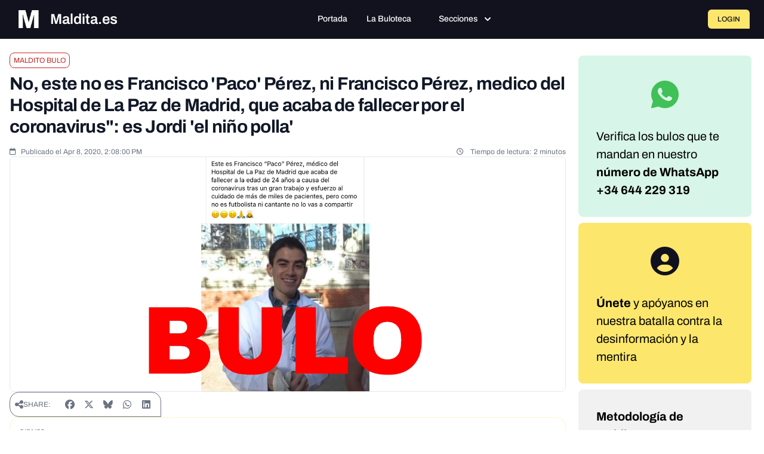

--- FILE ---
content_type: text/javascript; charset=utf-8
request_url: https://maldita.es/build/6610.6f1ff2f4.js
body_size: 22775
content:
(self.webpackChunk=self.webpackChunk||[]).push([[6610],{18494:(e,t,n)=>{var r={"./SubmitTip.vue":40574,"./ThreadComments/ThreadComments.vue":17989,"./ThreadComments/components/CommentCard.vue":77167,"./ThreadComments/components/CommentForm.vue":84364,"./ThreadComments/components/EditCommentModal.vue":66330,"./ThreadComments/components/LoginModal.vue":3144,"./ThreadComments/components/ReportModal.vue":35749,"./ThreadComments/components/TipTapEditor.vue":93413,"./ThreadComments/components/UserBadges.vue":53692,"./ThreadComments/components/UserProfileModal.vue":8011,"./ThreadComments/components/VotingButtons.vue":7111,"./ThreadComments/components/profile/ProfileActivitySection.vue":41385,"./ThreadComments/components/profile/ProfileHeader.vue":67876,"./ThreadComments/components/profile/ProfileStats.vue":53139};function a(e){var t=o(e);return n(t)}function o(e){if(!n.o(r,e)){var t=new Error("Cannot find module '"+e+"'");throw t.code="MODULE_NOT_FOUND",t}return r[e]}a.keys=function(){return Object.keys(r)},a.resolve=o,e.exports=a,a.id=18494},66262:(e,t)=>{"use strict";t.A=(e,t)=>{const n=e.__vccOpts||e;for(const[e,r]of t)n[e]=r;return n}},40574:(e,t,n)=>{"use strict";n.r(t),n.d(t,{default:()=>K});var r=n(10467),a=n(54756),o=n.n(a),l=(n(16280),n(76918),n(28706),n(2008),n(23418),n(74423),n(64346),n(48598),n(44114),n(62010),n(33110),n(9868),n(26099),n(3362),n(21699),n(47764),n(42762),n(20641)),i=n(50953),s=n(90033),u=n(53751),c=n(63374),d=n(56370),p=n(82742),v=n(67733),m=n.n(v),f=n(10995),b=n(1651),h=n(58151),g={class:"md:col-span-8 h-full"},k={class:"h-full p-4 bg-white rounded-bl-md rounded-br-md flex flex-col"},y={class:"flex flex-col gap-4 h-full"},w={class:"block text-sm font-medium text-gray-700 mb-2"},C=["disabled"],x={key:0,class:"flex flex-col items-center justify-center gap-3"},R={class:"flex flex-col items-center gap-2"},L={class:"text-xs text-gray-500"},E={class:"text-xs text-gray-400"},S={class:"text-base font-medium text-gray-700 underline"},A={class:"flex items-center justify-center"},_={class:"bg-blue-50 border border-blue-200 rounded-lg p-4 flex items-center max-w-md"},D={class:"flex-1 min-w-0"},Q={class:"text-sm font-medium text-blue-800 truncate"},O={class:"text-xs text-blue-600"},T=["disabled"],j={class:"block text-sm font-medium text-gray-700 mb-2"},F={class:"flex justify-end"},B={class:"flex gap-2 pt-2"};const K={__name:"SubmitTip",props:{turnstile_sitekey:String},setup:function(e){(0,l.sV)((function(){(0,l.nI)()}));var t=(0,i.KR)(""),n=(0,i.KR)(""),a=(0,i.KR)([]),v=(0,i.KR)(!1),K=(0,i.KR)([]),X=(0,i.KR)(""),V=(0,i.KR)(!1),W=(0,i.KR)([]),I=(0,i.KR)(!1),P=(0,i.KR)(null),M=(0,l.EW)((function(){return n.value.trim()||a.value.length>0})),U=(0,l.EW)((function(){var e=[];return n.value.trim()&&e.push(n.value.trim()),e.join(" - ")})),H=function(e){var t=["image/jpeg","image/jpg","image/png","image/gif","image/webp","audio/mpeg","audio/wav","audio/ogg","audio/mp4","audio/aac","video/mp4","video/mpeg","video/quicktime","video/webm","video/ogg","application/pdf"],n=e.filter((function(e){return!t.includes(e.type)}));if(n.length>0)return X.value=(0,h.pwD)(h.tW$,{filename:n[0].name}),!1;var r=e.filter((function(e){return e.size>52428800}));return!(r.length>0)||(X.value=(0,h.pwD)(h.kr0,{filename:r[0].name}),!1)},N=function(){!v.value&&P.value&&P.value.click()},z=function(e){var t=Array.from(e.target.files||[]);t.length>0&&H(t)&&(X.value="",a.value=t)},q=function(e){I.value=!1;var t=Array.from(e.dataTransfer.files||[]);t.length>0&&H(t)&&(X.value="",a.value=t)},G=function(){a.value=[],P.value&&(P.value.value="")},J=function(){var e=(0,r.A)(o().mark((function e(){var t;return o().wrap((function(e){for(;;)switch(e.prev=e.next){case 0:if(M.value){e.next=3;break}return X.value=(0,h.pwD)(h.MCx),e.abrupt("return");case 3:return v.value=!0,X.value="",K.value=[],V.value=!1,e.prev=7,e.next=10,Z();case 10:if(!(t=e.sent)||!t.public_results){e.next=14;break}return window.location.href=t.public_results,e.abrupt("return");case 14:t&&t.results?(W.value=t.results,K.value=t.results):(K.value=Array.isArray(t)?t:[t],W.value=K.value),V.value=!0,e.next=22;break;case 18:e.prev=18,e.t0=e.catch(7),X.value=e.t0.message||(0,h.pwD)(h.$jG),console.error("Search error:",e.t0);case 22:return e.prev=22,v.value=!1,e.finish(22);case 25:case"end":return e.stop()}}),e,null,[[7,18,22,25]])})));return function(){return e.apply(this,arguments)}}(),Z=function(){var e=(0,r.A)(o().mark((function e(){var t,n;return o().wrap((function(e){for(;;)switch(e.prev=e.next){case 0:if(t=a.value.length>0,n=U.value.trim(),!t){e.next=8;break}return e.next=5,Y(a.value[0]);case 5:case 11:return e.abrupt("return",e.sent);case 8:if(!n){e.next=14;break}return e.next=11,$();case 14:throw new Error((0,h.pwD)(h.z0g));case 15:case"end":return e.stop()}}),e)})));return function(){return e.apply(this,arguments)}}(),$=function(){var e=(0,r.A)(o().mark((function e(){var t,n;return o().wrap((function(e){for(;;)switch(e.prev=e.next){case 0:return e.next=2,fetch(m().generate("api_public_post_tip"),{method:"POST",headers:{"Content-Type":"application/json"},body:JSON.stringify({query:U.value,source:"buloteca",lang:(0,b.JK)()})});case 2:if((t=e.sent).ok){e.next=8;break}return e.next=6,t.json();case 6:throw n=e.sent,new Error(n.error||"Error ".concat(t.status,": ").concat(t.statusText));case 8:return e.next=10,t.json();case 10:return e.abrupt("return",e.sent);case 11:case"end":return e.stop()}}),e)})));return function(){return e.apply(this,arguments)}}(),Y=function(){var e=(0,r.A)(o().mark((function e(t){var n,r,a,l;return o().wrap((function(e){for(;;)switch(e.prev=e.next){case 0:if(t){e.next=2;break}throw new Error((0,h.pwD)(h.QHo));case 2:return e.prev=2,(n=new FormData).append("file",t),n.append("source","web"),n.append("lang",(0,b.JK)()),U.value.trim()&&n.append("caption",U.value),e.next=10,fetch(m().generate("api_public_post_tip"),{method:"POST",body:n});case 10:if((r=e.sent).ok){e.next=23;break}return a="Error ".concat(r.status,": ").concat(r.statusText),e.prev=13,e.next=16,r.json();case 16:(l=e.sent).error&&(a=l.error),e.next=22;break;case 20:e.prev=20,e.t0=e.catch(13);case 22:throw new Error(a);case 23:return e.next=25,r.json();case 25:return e.abrupt("return",e.sent);case 28:if(e.prev=28,e.t1=e.catch(2),"TypeError"!==e.t1.name||!e.t1.message.includes("fetch")){e.next=32;break}throw new Error((0,h.pwD)(h.hcy));case 32:throw e.t1;case 33:case"end":return e.stop()}}),e,null,[[2,28],[13,20]])})));return function(t){return e.apply(this,arguments)}}(),ee=function(e){for(var t=["B","KB","MB","GB","TB"],n=e,r=0;n>=1024&&r<t.length-1;)n/=1024,r++;return"".concat(n.toFixed(2)," ").concat(t[r])};return function(r,o){return(0,l.uX)(),(0,l.CE)("div",g,[(0,l.Q3)(" Search Form "),(0,l.Lk)("div",k,[(0,l.Q3)(" Error Message "),X.value?((0,l.uX)(),(0,l.Wv)((0,i.R1)(p.A),{key:0,severity:"error",class:"mb-4"},{default:(0,l.k6)((function(){return[(0,l.eW)((0,s.toDisplayString)(X.value),1)]})),_:1})):(0,l.Q3)("v-if",!0),(0,l.Q3)(" Form Fields "),(0,l.Lk)("div",y,[(0,l.Lk)("div",null,[(0,l.Q3)(" Dropzone "),(0,l.Lk)("label",w,(0,s.toDisplayString)((0,i.R1)(h.pwD)((0,i.R1)(h.BFz))),1),(0,l.Lk)("div",{onClick:N,onDrop:(0,u.withModifiers)(q,["prevent"]),onDragover:o[0]||(o[0]=(0,u.withModifiers)((function(e){return I.value=!0}),["prevent"])),onDragleave:o[1]||(o[1]=(0,u.withModifiers)((function(e){return I.value=!1}),["prevent"])),class:(0,s.normalizeClass)(["relative border border-dashed rounded-lg p-6 text-center cursor-pointer transition-all h-40 flex flex-col justify-center items-center",I.value?"border-blue-500 bg-blue-50":"border-gray-300 hover:border-gray-400 bg-maldita-gray-200",v.value?"opacity-50 cursor-not-allowed":""])},[(0,l.Lk)("input",{ref_key:"fileInput",ref:P,type:"file",class:"hidden",accept:"image/*,audio/*,video/*,application/pdf",onChange:z,disabled:v.value},null,40,C),(0,l.Q3)(" Empty state "),0===a.value.length?((0,l.uX)(),(0,l.CE)("div",x,[(0,l.Q3)(" Cloud upload icon "),o[4]||(o[4]=(0,l.Fv)('<svg class="h-10 w-10 text-gray-500" viewBox="0 0 20 20" fill="none" xmlns="http://www.w3.org/2000/svg"><g clip-path="url(#clip0_7949_24060)"><path d="M15.9459 16.7563C15.4984 16.7563 15.1351 16.3931 15.1351 15.9455C15.1351 15.4979 15.4984 15.1347 15.9459 15.1347C17.7416 15.1347 18.3784 14.2342 18.3784 11.6947C18.3784 9.9866 16.573 8.18119 14.8649 8.18119C14.5178 8.18119 14.1535 8.24714 13.7535 8.38227C13.5481 8.45146 13.3211 8.43633 13.1254 8.33579C12.9308 8.23633 12.7849 8.06227 12.72 7.85363C11.9805 5.46336 9.80108 3.85795 7.2973 3.85795C4.16757 3.85795 1.62162 6.40389 1.62162 9.53362C1.62162 13.2504 2.44 15.1358 4.05405 15.1358C4.50162 15.1358 4.86487 15.499 4.86487 15.9466C4.86487 16.3942 4.50162 16.7574 4.05405 16.7574C1.36433 16.7574 0 14.3271 0 9.53362C0 5.50984 3.27351 2.23633 7.2973 2.23633C10.2541 2.23633 12.8584 3.97795 14 6.64389C14.293 6.58876 14.5805 6.56065 14.8649 6.56065C17.4562 6.56065 20 9.10443 20 11.6958C20 13.0796 20 16.7563 15.9459 16.7563Z" fill="currentColor"></path><path d="M13.0584 13.9423C12.8508 13.9423 12.6432 13.8634 12.4854 13.7045L10.8108 12.0299V16.9531C10.8108 17.4007 10.4476 17.7639 10 17.7639C9.55243 17.7639 9.18919 17.4007 9.18919 16.9531V12.032L7.51675 13.7045C7.19999 14.0212 6.68648 14.0212 6.36972 13.7045C6.05296 13.3877 6.05296 12.8742 6.36972 12.5575L9.40925 9.51792C9.45434 9.46996 9.5052 9.42749 9.56072 9.39162C9.87502 9.18767 10.2995 9.22349 10.5751 9.49907L13.6335 12.5575C13.9503 12.8742 13.9503 13.3877 13.6335 13.7045C13.4724 13.8623 13.2649 13.9423 13.0584 13.9423Z" fill="currentColor"></path></g><defs><clipPath id="clip0_7949_24060"><rect width="20" height="20" fill="white"></rect></clipPath></defs></svg>',1)),(0,l.Q3)(" Original text "),(0,l.Lk)("div",R,[(0,l.Lk)("p",L,(0,s.toDisplayString)((0,i.R1)(h.pwD)((0,i.R1)(h.aph))),1),(0,l.Lk)("p",E,(0,s.toDisplayString)((0,i.R1)(h.pwD)((0,i.R1)(h.Y6h))),1)]),(0,l.Q3)(" Bottom text "),(0,l.Lk)("p",S,(0,s.toDisplayString)((0,i.R1)(h.pwD)((0,i.R1)(h.bBB))),1)])):((0,l.uX)(),(0,l.CE)(l.FK,{key:1},[(0,l.Q3)(" File selected state "),(0,l.Lk)("div",A,[(0,l.Lk)("div",_,[o[6]||(o[6]=(0,l.Lk)("svg",{class:"h-10 w-10 text-blue-400 mr-3 flex-shrink-0",fill:"currentColor",viewBox:"0 0 20 20"},[(0,l.Lk)("path",{"fill-rule":"evenodd",d:"M3 4a1 1 0 011-1h12a1 1 0 011 1v2a1 1 0 01-1 1H4a1 1 0 01-1-1V4zm0 4a1 1 0 011-1h12a1 1 0 011 1v8a1 1 0 01-1 1H4a1 1 0 01-1-1V8z","clip-rule":"evenodd"})],-1)),(0,l.Lk)("div",D,[(0,l.Lk)("p",Q,(0,s.toDisplayString)(a.value[0].name),1),(0,l.Lk)("p",O,(0,s.toDisplayString)(ee(a.value[0].size)),1)]),(0,l.Lk)("button",{onClick:(0,u.withModifiers)(G,["stop"]),type:"button",class:"ml-3 text-blue-600 hover:text-blue-800 p-1",disabled:v.value},o[5]||(o[5]=[(0,l.Lk)("svg",{class:"h-5 w-5",fill:"currentColor",viewBox:"0 0 20 20"},[(0,l.Lk)("path",{"fill-rule":"evenodd",d:"M4.293 4.293a1 1 0 011.414 0L10 8.586l4.293-4.293a1 1 0 111.414 1.414L11.414 10l4.293 4.293a1 1 0 01-1.414 1.414L10 11.414l-4.293 4.293a1 1 0 01-1.414-1.414L8.586 10 4.293 5.707a1 1 0 010-1.414z","clip-rule":"evenodd"})],-1)]),8,T)])])],2112))],34)]),(0,l.Lk)("div",null,[(0,l.Lk)("label",j,(0,s.toDisplayString)((0,i.R1)(h.pwD)((0,i.R1)(h.jsV))),1),(0,l.bF)((0,i.R1)(c.A),{modelValue:n.value,"onUpdate:modelValue":o[2]||(o[2]=function(e){return n.value=e}),placeholder:"Describir el contenido que quieres verificar",rows:"3",unstyled:"",class:"w-full min-h-[144px] bg-maldita-gray-200 text-gray-700 border border-gray-300 rounded-md px-3 py-2 text-xs focus:outline-none focus:border-gray-500 focus:ring-0 disabled:opacity-50",disabled:v.value},null,8,["modelValue","disabled"])]),(0,l.bF)((0,i.R1)(f.A),{"site-key":e.turnstile_sitekey,modelValue:t.value,"onUpdate:modelValue":o[3]||(o[3]=function(e){return t.value=e}),appearance:"interaction-only"},null,8,["site-key","modelValue"]),(0,l.Lk)("div",F,[(0,l.Q3)(" Action Buttons "),(0,l.Lk)("div",B,[(0,l.bF)((0,i.R1)(d.A),{onClick:J,disabled:!M.value||v.value,loading:v.value,unstyled:"",class:"action-button-base py-3 px-5 disabled:opacity-50 disabled:cursor-not-allowed inline-flex items-center"},{default:(0,l.k6)((function(){return[(0,l.eW)((0,s.toDisplayString)((0,i.R1)(h.pwD)((0,i.R1)(h.Hud)))+" ",1),o[7]||(o[7]=(0,l.Lk)("svg",{width:"12",height:"10",viewBox:"0 0 12 10",fill:"none",xmlns:"http://www.w3.org/2000/svg",class:"ml-2"},[(0,l.Lk)("path",{d:"M11.5846 5L0.784595 5M11.5846 5L7.5346 0.8M11.5846 5L7.5346 9.2",stroke:"currentColor","stroke-linecap":"square"})],-1))]})),_:1},8,["disabled","loading"])])])])])])}}}},17989:(e,t,n)=>{"use strict";n.r(t),n.d(t,{default:()=>W});var r=n(10467),a=n(54756),o=n.n(a),l=(n(2892),n(76031),n(20641)),i=n(50953),s=n(90033),u=n(1651),c=n(58151),d=n(3340),p=n(55948),v=n(87869),m=n(12119),f=n(56802),b=n(64467),h=n(45458),g=(n(52675),n(16280),n(76918),n(2008),n(48980),n(51629),n(44114),n(26910),n(1688),n(23288),n(33110),n(67945),n(84185),n(83851),n(81278),n(79432),n(26099),n(3362),n(23500),n(67733)),k=n.n(g);function y(e,t){var n=Object.keys(e);if(Object.getOwnPropertySymbols){var r=Object.getOwnPropertySymbols(e);t&&(r=r.filter((function(t){return Object.getOwnPropertyDescriptor(e,t).enumerable}))),n.push.apply(n,r)}return n}function w(e){for(var t=1;t<arguments.length;t++){var n=null!=arguments[t]?arguments[t]:{};t%2?y(Object(n),!0).forEach((function(t){(0,b.A)(e,t,n[t])})):Object.getOwnPropertyDescriptors?Object.defineProperties(e,Object.getOwnPropertyDescriptors(n)):y(Object(n)).forEach((function(t){Object.defineProperty(e,t,Object.getOwnPropertyDescriptor(n,t))}))}return e}var C=n(84364),x=n(77167),R=n(66330),L=n(35749),E=n(8011),S=n(3144),A={class:"thread-comments"},_={class:"comments-header"},D={class:"comments-title"},Q={class:"info-banner"},O={key:0,class:"comment-form-container"},T={class:"login-prompt"},j={key:2,class:"loading-container"},F={class:"loading-text"},B={class:"error-container"},K={class:"comments-list"},X={class:"comments-list-title"};const V={__name:"ThreadComments",props:{threadId:{type:Number,required:!0},isClosed:{type:Boolean,default:!1},userId:{type:Number,default:null},isAdmin:{type:Boolean,default:!1},turnstileSiteKey:{type:String,default:""},loginUrl:{type:String,default:"/login"},csrfToken:{type:String,default:""}},setup:function(e){var t=e,n=(0,i.KR)(null),a=(0,i.KR)(null),b=function(e){var t=(0,i.KR)([]),n=(0,i.KR)(null),a=(0,i.KR)(null),s=(0,i.KR)(!1),u=(0,i.KR)(null),c=(0,l.EW)((function(){return(0,h.A)(t.value).sort((function(e,t){return new Date(e.createdAt)-new Date(t.createdAt)}))}));function d(){return(d=(0,r.A)(o().mark((function r(){var l,i;return o().wrap((function(r){for(;;)switch(r.prev=r.next){case 0:return s.value=!0,u.value=null,r.prev=2,r.next=5,fetch(k().generate("threads_comments_list",{threadId:e}),{method:"GET",headers:{Accept:"application/json"}});case 5:if((l=r.sent).ok){r.next=8;break}throw new Error("Failed to fetch comments");case 8:return r.next=10,l.json();case 10:i=r.sent,t.value=i.comments||[],n.value=i.thread||null,a.value=i.user||null,r.next=20;break;case 16:r.prev=16,r.t0=r.catch(2),u.value=r.t0.message,console.error("Error fetching comments:",r.t0);case 20:return r.prev=20,s.value=!1,r.finish(20);case 23:case"end":return r.stop()}}),r,null,[[2,16,20,23]])})))).apply(this,arguments)}function p(){return(p=(0,r.A)(o().mark((function n(r){var a,l;return o().wrap((function(n){for(;;)switch(n.prev=n.next){case 0:return u.value=null,n.prev=1,n.next=4,fetch(k().generate("threads_comments_create",{threadId:e}),{method:"POST",headers:{"Content-Type":"application/json",Accept:"application/json"},body:JSON.stringify({content:r})});case 4:return a=n.sent,n.next=7,a.json();case 7:if(l=n.sent,a.ok){n.next=10;break}return n.abrupt("return",{success:!1,error:l.message||l.error||"Failed to create comment"});case 10:return l.comment&&t.value.push(l.comment),n.abrupt("return",{success:!0,comment:l.comment,message:l.message});case 14:return n.prev=14,n.t0=n.catch(1),console.error("Error creating comment:",n.t0),n.abrupt("return",{success:!1,error:n.t0.message});case 18:case"end":return n.stop()}}),n,null,[[1,14]])})))).apply(this,arguments)}function v(){return(v=(0,r.A)(o().mark((function e(n,r){var a,l,i;return o().wrap((function(e){for(;;)switch(e.prev=e.next){case 0:return u.value=null,e.prev=1,e.next=4,fetch(k().generate("threads_comment_update",{commentId:n}),{method:"PUT",headers:{"Content-Type":"application/json",Accept:"application/json"},body:JSON.stringify({content:r})});case 4:return a=e.sent,e.next=7,a.json();case 7:if(l=e.sent,a.ok){e.next=10;break}return e.abrupt("return",{success:!1,error:l.message||l.error||"Failed to update comment"});case 10:return l.comment&&-1!==(i=t.value.findIndex((function(e){return e.id===n})))&&(t.value[i]=l.comment),e.abrupt("return",{success:!0,comment:l.comment,message:l.message});case 14:return e.prev=14,e.t0=e.catch(1),console.error("Error updating comment:",e.t0),e.abrupt("return",{success:!1,error:e.t0.message});case 18:case"end":return e.stop()}}),e,null,[[1,14]])})))).apply(this,arguments)}function m(){return(m=(0,r.A)(o().mark((function e(n){var r,l,i,s;return o().wrap((function(e){for(;;)switch(e.prev=e.next){case 0:return u.value=null,e.prev=1,e.next=4,fetch(k().generate("threads_comment_delete",{commentId:n}),{method:"DELETE",headers:{Accept:"application/json"}});case 4:return r=e.sent,e.next=7,r.json();case 7:if(l=e.sent,r.ok){e.next=10;break}return e.abrupt("return",{success:!1,error:l.message||l.error||"Failed to delete comment"});case 10:return-1!==(i=t.value.findIndex((function(e){return e.id===n})))&&(t.value[i]=w(w({},t.value[i]),{},{deletedAt:(new Date).toISOString(),deletedBy:null===(s=a.value)||void 0===s?void 0:s.id})),e.abrupt("return",{success:!0,message:l.message});case 15:return e.prev=15,e.t0=e.catch(1),console.error("Error deleting comment:",e.t0),e.abrupt("return",{success:!1,error:e.t0.message});case 19:case"end":return e.stop()}}),e,null,[[1,15]])})))).apply(this,arguments)}function f(){return(f=(0,r.A)(o().mark((function e(n,r){var a,l,i,s;return o().wrap((function(e){for(;;)switch(e.prev=e.next){case 0:if(u.value=null,-1!==(a=t.value.findIndex((function(e){return e.id===n})))){e.next=4;break}return e.abrupt("return",{success:!1,error:"Comment not found"});case 4:return l=w({},t.value[a]),t.value[a]=w(w({},t.value[a]),{},{hasVoted:!0,userVote:r}),e.prev=6,e.next=9,fetch(k().generate("threads_comment_vote",{commentId:n}),{method:"POST",headers:{"Content-Type":"application/json",Accept:"application/json"},body:JSON.stringify({voteType:r})});case 9:return i=e.sent,e.next=12,i.json();case 12:if(s=e.sent,i.ok){e.next=16;break}return t.value[a]=l,e.abrupt("return",{success:!1,error:s.message||s.error||"Failed to vote"});case 16:return e.abrupt("return",{success:!0,message:s.message});case 19:return e.prev=19,e.t0=e.catch(6),t.value[a]=l,console.error("Error voting on comment:",e.t0),e.abrupt("return",{success:!1,error:e.t0.message});case 24:case"end":return e.stop()}}),e,null,[[6,19]])})))).apply(this,arguments)}function b(){return(b=(0,r.A)(o().mark((function e(n,r){var a,l,i;return o().wrap((function(e){for(;;)switch(e.prev=e.next){case 0:return u.value=null,e.prev=1,e.next=4,fetch(k().generate("threads_comment_report",{commentId:n}),{method:"POST",headers:{"Content-Type":"application/json",Accept:"application/json"},body:JSON.stringify({reason:r})});case 4:return a=e.sent,e.next=7,a.json();case 7:if(l=e.sent,a.ok){e.next=10;break}return e.abrupt("return",{success:!1,error:l.message||l.error||"Failed to report"});case 10:return-1!==(i=t.value.findIndex((function(e){return e.id===n})))&&(t.value[i]=w(w({},t.value[i]),{},{hasReported:!0})),e.abrupt("return",{success:!0,message:l.message});case 15:return e.prev=15,e.t0=e.catch(1),console.error("Error reporting comment:",e.t0),e.abrupt("return",{success:!1,error:e.t0.message});case 19:case"end":return e.stop()}}),e,null,[[1,15]])})))).apply(this,arguments)}function g(){return(g=(0,r.A)(o().mark((function e(t){var n;return o().wrap((function(e){for(;;)switch(e.prev=e.next){case 0:return e.prev=0,e.next=3,fetch(k().generate("threads_comment_can_edit",{commentId:t}),{method:"GET",headers:{Accept:"application/json"}});case 3:return n=e.sent,e.next=6,n.json();case 6:return e.abrupt("return",e.sent);case 9:return e.prev=9,e.t0=e.catch(0),console.error("Error checking edit permission:",e.t0),e.abrupt("return",{canEdit:!1,reason:"error"});case 13:case"end":return e.stop()}}),e,null,[[0,9]])})))).apply(this,arguments)}return{comments:(0,i.tB)(t),sortedComments:c,thread:(0,i.tB)(n),currentUser:(0,i.tB)(a),isLoading:(0,i.tB)(s),error:(0,i.tB)(u),fetchComments:function(){return d.apply(this,arguments)},createComment:function(e){return p.apply(this,arguments)},updateComment:function(e,t){return v.apply(this,arguments)},deleteComment:function(e){return m.apply(this,arguments)},voteComment:function(e,t){return f.apply(this,arguments)},reportComment:function(e,t){return b.apply(this,arguments)},canEditComment:function(e){return g.apply(this,arguments)}}}(t.threadId),g=(b.comments,b.sortedComments),y=b.thread,V=(b.currentUser,b.isLoading),W=b.error,I=b.fetchComments,P=b.deleteComment,M=(0,i.KR)(!1),U=(0,i.KR)(null),H=(0,i.KR)(!1),N=(0,i.KR)(null),z=(0,i.KR)(!1),q=(0,i.KR)(null),G=(0,i.KR)(!1),J=(0,l.EW)((function(){return g.value.length>0})),Z=(0,l.EW)((function(){return g.value.length})),$=(0,l.EW)((function(){return!!t.userId})),Y=(0,l.EW)((function(){var e;return t.isClosed||(null===(e=y.value)||void 0===e?void 0:e.isClosed)}));function ee(e){return te.apply(this,arguments)}function te(){return(te=(0,r.A)(o().mark((function e(t){var n,r;return o().wrap((function(e){for(;;)switch(e.prev=e.next){case 0:return e.next=2,I();case 2:return e.next=4,(0,l.dY)();case 4:n=g.value.length,(r=document.getElementById("comment-".concat(n)))&&requestAnimationFrame((function(){r.scrollIntoView({behavior:"smooth",block:"center"}),r.classList.add("comment-highlight-animation"),setTimeout((function(){r.classList.remove("comment-highlight-animation")}),2e3)}));case 7:case"end":return e.stop()}}),e)})))).apply(this,arguments)}function ne(e){U.value=e,M.value=!0}function re(e){M.value=!1,U.value=null,I()}function ae(e){var t,l;null===(t=a.value)||void 0===t||t.require({message:(0,u.pw)(c.I7E),header:(0,u.pw)(c.tgC),icon:"pi pi-exclamation-triangle",acceptLabel:(0,u.pw)(c.iDv),rejectLabel:(0,u.pw)(c.rhx),acceptProps:{class:"confirm-accept-btn",unstyled:!0},rejectProps:{class:"confirm-reject-btn",unstyled:!0},accept:(l=(0,r.A)(o().mark((function t(){var r,a,l;return o().wrap((function(t){for(;;)switch(t.prev=t.next){case 0:return t.next=2,P(e.id);case 2:(r=t.sent).success?null===(a=n.value)||void 0===a||a.add({severity:"success",summary:(0,u.pw)(c.xf2),life:3e3}):null===(l=n.value)||void 0===l||l.add({severity:"error",summary:"Error",detail:r.error,life:5e3});case 4:case"end":return t.stop()}}),t)}))),function(){return l.apply(this,arguments)})})}function oe(e){N.value=e.id,H.value=!0}function le(e){I()}function ie(e){}function se(e){q.value=e,z.value=!0}return(0,l.sV)((0,r.A)(o().mark((function e(){return o().wrap((function(e){for(;;)switch(e.prev=e.next){case 0:return n.value=(0,m.d)(),a.value=(0,f.S)(),e.next=4,I();case 4:case"end":return e.stop()}}),e)})))),function(t,n){return(0,l.uX)(),(0,l.CE)("div",A,[(0,l.Q3)(" Toast for notifications "),(0,l.bF)((0,i.R1)(d.A),{position:"top-right",pt:{root:{style:{top:"80px"}}}}),(0,l.Q3)(" Confirm dialog for delete "),(0,l.bF)((0,i.R1)(v.A)),(0,l.Q3)(" Header "),(0,l.Lk)("div",_,[(0,l.Lk)("h4",D,(0,s.toDisplayString)((0,i.R1)(u.pw)((0,i.R1)(c.SM3))),1),(0,l.Lk)("div",Q,[(0,l.Lk)("span",null,(0,s.toDisplayString)((0,i.R1)(u.pw)((0,i.R1)(c.QF0))),1),(0,l.Lk)("span",null,[n[9]||(n[9]=(0,l.Lk)("i",{class:"fa-regular fa-comment"},null,-1)),(0,l.eW)(" "+(0,s.toDisplayString)((0,i.R1)(u.pw)((0,i.R1)(c.Mq9),{"%count%":Z.value})),1)])])]),(0,l.Q3)(" Comment form (only if logged in and thread not closed) "),$.value&&!Y.value?((0,l.uX)(),(0,l.CE)("div",O,[(0,l.bF)(C.default,{"thread-id":e.threadId,"is-thread-closed":Y.value,"turnstile-site-key":e.turnstileSiteKey,onCommentCreated:ee},null,8,["thread-id","is-thread-closed","turnstile-site-key"])])):$.value?(0,l.Q3)("v-if",!0):((0,l.uX)(),(0,l.CE)(l.FK,{key:1},[(0,l.Q3)(" Login prompt "),(0,l.Lk)("div",T,[n[10]||(n[10]=(0,l.Lk)("i",{class:"fa-solid fa-user-lock mr-2"},null,-1)),(0,l.Lk)("button",{type:"button",class:"login-link",onClick:n[0]||(n[0]=function(e){return G.value=!0})},(0,s.toDisplayString)((0,i.R1)(u.pw)((0,i.R1)(c.Ggg))),1),(0,l.eW)(" "+(0,s.toDisplayString)((0,i.R1)(u.pw)((0,i.R1)(c.tnw))),1)])],2112)),(0,l.Q3)(" Loading state "),(0,i.R1)(V)?((0,l.uX)(),(0,l.CE)("div",j,[(0,l.bF)((0,i.R1)(p.A),{style:{width:"40px",height:"40px"},strokeWidth:"4",animationDuration:".5s",pt:{circle:{style:{stroke:"var(--cc-highlight, #FCE76C)"}}}}),(0,l.Lk)("span",F,(0,s.toDisplayString)((0,i.R1)(u.pw)((0,i.R1)(c.XBF))),1)])):(0,i.R1)(W)?((0,l.uX)(),(0,l.CE)(l.FK,{key:3},[(0,l.Q3)(" Error state "),(0,l.Lk)("div",B,[n[11]||(n[11]=(0,l.Lk)("i",{class:"fa-solid fa-exclamation-triangle mr-2"},null,-1)),(0,l.Lk)("span",null,(0,s.toDisplayString)((0,i.R1)(W)),1),(0,l.Lk)("button",{onClick:n[1]||(n[1]=function(){return(0,i.R1)(I)&&(0,i.R1)(I).apply(void 0,arguments)}),class:"retry-button"}," Try again ")])],2112)):J.value?((0,l.uX)(),(0,l.CE)(l.FK,{key:4},[(0,l.Q3)(" Comments list "),(0,l.Lk)("div",K,[(0,l.Lk)("h5",X,(0,s.toDisplayString)((0,i.R1)(u.pw)((0,i.R1)(c.NQ2))),1),((0,l.uX)(!0),(0,l.CE)(l.FK,null,(0,l.pI)((0,i.R1)(g),(function(t,n){return(0,l.uX)(),(0,l.Wv)(x.default,{key:t.id,comment:t,index:n+1,"current-user-id":e.userId,"is-admin":e.isAdmin,onEdit:ne,onDelete:ae,onReport:oe,onVoted:ie,onOpenProfile:se},null,8,["comment","index","current-user-id","is-admin"])})),128))])],2112)):((0,l.uX)(),(0,l.CE)(l.FK,{key:5},[(0,l.Q3)(" Empty state "),n[12]||(n[12]=(0,l.Lk)("div",{class:"empty-state"},[(0,l.Lk)("i",{class:"fa-solid fa-comments fa-2x mb-3"}),(0,l.Lk)("p",null,"No comments yet. Be the first to contribute!")],-1))],2112)),(0,l.Q3)(" Edit modal "),(0,l.bF)(R.default,{visible:M.value,"onUpdate:visible":n[2]||(n[2]=function(e){return M.value=e}),comment:U.value,onSaved:re,onClose:n[3]||(n[3]=function(e){return U.value=null})},null,8,["visible","comment"]),(0,l.Q3)(" Report modal "),(0,l.bF)(L.default,{visible:H.value,"onUpdate:visible":n[4]||(n[4]=function(e){return H.value=e}),"comment-id":N.value,onReported:le,onClose:n[5]||(n[5]=function(e){return N.value=null})},null,8,["visible","comment-id"]),(0,l.Q3)(" User profile modal "),(0,l.bF)(E.default,{visible:z.value,"onUpdate:visible":n[6]||(n[6]=function(e){return z.value=e}),"user-id":q.value,onClose:n[7]||(n[7]=function(e){return q.value=null})},null,8,["visible","user-id"]),(0,l.Q3)(" Login modal "),(0,l.bF)(S.default,{visible:G.value,"onUpdate:visible":n[8]||(n[8]=function(e){return G.value=e}),"csrf-token":e.csrfToken},null,8,["visible","csrf-token"])])}}};const W=(0,n(66262).A)(V,[["__scopeId","data-v-7b327220"]])},77167:(e,t,n)=>{"use strict";n.r(t),n.d(t,{default:()=>S});var r=n(64467),a=(n(23288),n(2892),n(20641)),o=n(90033),l=n(50953),i=n(1651),s=n(58151),u=n(7111),c=n(53692),d=["id"],p={class:"comment-header"},v={class:"comment-author"},m=["src","alt"],f={key:1,class:"avatar-placeholder"},b={class:"comment-date"},h=["href"],g={key:0,class:"deleted-content"},k=["innerHTML"],y={key:0,class:"content-fade"},w={key:1,class:"edited-indicator"},C={key:2,class:"reported-indicator"},x={key:3,class:"comment-actions"},R={key:1},L={class:"action-buttons"};const E={__name:"CommentCard",props:{comment:{type:Object,required:!0},index:{type:Number,required:!0},currentUserId:{type:Number,default:null},isAdmin:{type:Boolean,default:!1}},emits:["edit","delete","report","voted","openProfile"],setup:function(e,t){var n=t.emit,E=e,S=n,A=(0,l.KR)(!1),_=(0,a.EW)((function(){var e,t,n,r=null!==(e=null===(t=E.comment.user)||void 0===t?void 0:t._internal_trustScore)&&void 0!==e?e:0,a=null!==(n=E.comment.upvoteCount)&&void 0!==n?n:0;return r<26?"low-trust":r>=76&&a>=5||r>=51&&r<76&&a>=10||r>=26&&r<51&&a>=20?"highlighted":"normal"})),D=(0,a.EW)((function(){return(0,r.A)((0,r.A)((0,r.A)({"comment-card":!0},"comment-card--".concat(_.value),!0),"comment-card--collapsed","low-trust"===_.value&&!A.value),"comment-card--deleted",!!E.comment.deletedAt)})),Q=(0,a.EW)((function(){var e;return(null===(e=E.comment.user)||void 0===e?void 0:e.nickname)||(0,i.pw)(s.Zy8)})),O=(0,a.EW)((function(){var e;return(null===(e=E.comment.user)||void 0===e?void 0:e.avatar)||null})),T=(0,a.EW)((function(){var e;return(null===(e=E.comment.user)||void 0===e?void 0:e.roles)||[]})),j=(0,a.EW)((function(){return new Date(E.comment.createdAt).toLocaleDateString("es-ES",{day:"2-digit",month:"2-digit",year:"numeric",hour:"2-digit",minute:"2-digit"})})),F=(0,a.EW)((function(){return E.comment.editedAt?new Date(E.comment.editedAt).toLocaleDateString("es-ES",{day:"2-digit",month:"2-digit",year:"numeric",hour:"2-digit",minute:"2-digit"}):null})),B=(0,a.EW)((function(){if(!E.currentUserId)return!1;if(E.isAdmin)return!0;if(!E.comment.isOwner)return!1;var e=new Date(E.comment.createdAt),t=new Date(e.getTime()+36e5);return new Date<t})),K=(0,a.EW)((function(){return!!E.currentUserId&&(!!E.isAdmin||E.comment.isOwner)})),X=(0,a.EW)((function(){return!!E.currentUserId&&(!E.comment.isOwner&&!E.comment.hasReported)})),V=(0,a.EW)((function(){return!!E.currentUserId&&(!E.comment.isOwner||B.value||K.value||X.value)})),W=(0,a.EW)((function(){return E.comment.deletedAt?E.comment.deletedBy&&E.comment.deletedBy!==E.comment.userId?(0,i.pw)(s.GtW):(0,i.pw)(s.hNN):null}));function I(){A.value=!A.value}function P(){S("edit",E.comment)}function M(){S("delete",E.comment)}function U(){S("report",E.comment)}function H(e){S("voted",e)}function N(){var e;null!==(e=E.comment.user)&&void 0!==e&&e.id&&S("openProfile",E.comment.user.id)}return function(t,n){return(0,a.uX)(),(0,a.CE)("div",{class:(0,o.normalizeClass)(D.value),id:"comment-".concat(e.index)},[(0,a.Q3)(" Header: Avatar, Name, Badges, Date "),(0,a.Lk)("div",p,[(0,a.Lk)("div",v,[(0,a.Q3)(" Avatar "),(0,a.Lk)("div",{class:"avatar-container clickable",onClick:N,role:"button",tabindex:"0"},[O.value?((0,a.uX)(),(0,a.CE)("img",{key:0,src:O.value,alt:Q.value,class:"avatar-image"},null,8,m)):((0,a.uX)(),(0,a.CE)("div",f,(0,o.toDisplayString)(Q.value.charAt(0).toUpperCase()),1))]),(0,a.Q3)(" Name "),(0,a.Lk)("span",{class:"author-name clickable",onClick:N,role:"button",tabindex:"0"},(0,o.toDisplayString)(Q.value),1),(0,a.Q3)(" Date separator "),n[0]||(n[0]=(0,a.Lk)("span",{class:"separator"},"•",-1)),(0,a.Q3)(" Date "),(0,a.Lk)("span",b,(0,o.toDisplayString)(j.value),1),(0,a.Q3)(" Badges "),(0,a.bF)(c.default,{roles:T.value,mode:"compact",class:"ml-2"},null,8,["roles"])]),(0,a.Q3)(" Comment anchor link "),(0,a.Lk)("a",{href:"#comment-".concat(e.index),class:"comment-anchor"},"#"+(0,o.toDisplayString)(e.index),9,h)]),(0,a.Q3)(" Deleted content "),e.comment.deletedAt?((0,a.uX)(),(0,a.CE)("div",g,[n[1]||(n[1]=(0,a.Lk)("i",{class:"fa-solid fa-trash-can mr-2"},null,-1)),(0,a.eW)(" "+(0,o.toDisplayString)(W.value),1)])):((0,a.uX)(),(0,a.CE)(a.FK,{key:1},[(0,a.Q3)(" Normal content "),(0,a.Q3)(" Content with collapse for low-trust "),(0,a.Lk)("div",{class:(0,o.normalizeClass)(["comment-content",{"is-collapsed":"low-trust"===_.value&&!A.value}])},[(0,a.Lk)("div",{innerHTML:e.comment.content,class:"content-text"},null,8,k),(0,a.Q3)(" Gradient fade for collapsed content "),"low-trust"!==_.value||A.value?(0,a.Q3)("v-if",!0):((0,a.uX)(),(0,a.CE)("div",y))],2),(0,a.Q3)(" Show more/less button for low-trust "),"low-trust"===_.value?((0,a.uX)(),(0,a.CE)("button",{key:0,type:"button",class:"expand-button",onClick:I},(0,o.toDisplayString)(A.value?(0,l.R1)(i.pw)((0,l.R1)(s.aci)):(0,l.R1)(i.pw)((0,l.R1)(s.yMM))),1)):(0,a.Q3)("v-if",!0),(0,a.Q3)(" Edited indicator "),e.comment.editedAt?((0,a.uX)(),(0,a.CE)("div",w,(0,o.toDisplayString)((0,l.R1)(i.pw)((0,l.R1)(s.Hfu),{"%date%":F.value})),1)):(0,a.Q3)("v-if",!0),(0,a.Q3)(" Reported indicator "),e.comment.hasReported?((0,a.uX)(),(0,a.CE)("div",C,n[2]||(n[2]=[(0,a.Lk)("i",{class:"fa-solid fa-flag mr-2"},null,-1),(0,a.Lk)("span",null,"You have reported this comment",-1)]))):(0,a.Q3)("v-if",!0),(0,a.Q3)(" Actions row - only show when user can interact "),V.value?((0,a.uX)(),(0,a.CE)("div",x,[(0,a.Q3)(" Left: Voting (only if not owner) "),!e.comment.isOwner&&e.currentUserId?((0,a.uX)(),(0,a.Wv)(u.default,{key:0,"comment-id":e.comment.id,"has-voted":e.comment.hasVoted,"user-vote":e.comment.userVote,"is-owner":e.comment.isOwner,onVoted:H},null,8,["comment-id","has-voted","user-vote","is-owner"])):((0,a.uX)(),(0,a.CE)("div",R)),(0,a.Q3)(" Right: Edit/Delete/Report "),(0,a.Lk)("div",L,[(0,a.Q3)(" Edit "),B.value?((0,a.uX)(),(0,a.CE)("button",{key:0,type:"button",class:"action-button",onClick:P,title:"Edit"},n[3]||(n[3]=[(0,a.Lk)("i",{class:"fa-solid fa-pen"},null,-1)]))):(0,a.Q3)("v-if",!0),(0,a.Q3)(" Delete "),K.value?((0,a.uX)(),(0,a.CE)("button",{key:1,type:"button",class:"action-button action-button--danger",onClick:M,title:"Delete"},n[4]||(n[4]=[(0,a.Lk)("i",{class:"fa-solid fa-trash"},null,-1)]))):(0,a.Q3)("v-if",!0),(0,a.Q3)(" Report "),X.value?((0,a.uX)(),(0,a.CE)("button",{key:2,type:"button",class:"action-button",onClick:U,title:"Report"},n[5]||(n[5]=[(0,a.Lk)("i",{class:"fa-solid fa-flag"},null,-1)]))):(0,a.Q3)("v-if",!0)])])):(0,a.Q3)("v-if",!0)],64))],10,d)}}};const S=(0,n(66262).A)(E,[["__scopeId","data-v-42df6728"]])},84364:(e,t,n)=>{"use strict";n.r(t),n.d(t,{default:()=>w});var r=n(10467),a=n(54756),o=n.n(a),l=(n(33110),n(2892),n(26099),n(3362),n(27495),n(25440),n(42762),n(20641)),i=n(90033),s=n(50953),u=n(1651),c=n(58151),d=n(56370),p=n(93413),v=n(12119),m=n(67733),f=n.n(m),b={class:"comment-form"},h={key:0,class:"closed-message"},g={class:"form-container"},k={class:"form-footer"};const y={__name:"CommentForm",props:{threadId:{type:Number,required:!0},isThreadClosed:{type:Boolean,default:!1},turnstileSiteKey:{type:String,required:!0},disabled:{type:Boolean,default:!1}},emits:["comment-created","submit-start","submit-end"],setup:function(e,t){var n=t.emit,a=e,m=n,y=(0,s.KR)(null);(0,l.sV)((0,r.A)(o().mark((function e(){return o().wrap((function(e){for(;;)switch(e.prev=e.next){case 0:return y.value=(0,v.d)(),e.next=3,Q();case 3:case"end":return e.stop()}}),e)}))));var w=(0,s.KR)(""),C=(0,s.KR)(""),x=(0,s.KR)(!1),R=(0,s.KR)(null),L=(0,s.KR)(null),E=(0,s.KR)(null),S=(0,l.EW)((function(){return w.value.replace(/<[^>]*>/g,"").trim().length>0})),A=(0,l.EW)((function(){return S.value&&!x.value&&!a.disabled&&!a.isThreadClosed})),_=(0,l.EW)((function(){return S.value}));function D(e){_.value&&(e.preventDefault(),e.returnValue="")}function Q(){return O.apply(this,arguments)}function O(){return(O=(0,r.A)(o().mark((function e(){return o().wrap((function(e){for(;;)switch(e.prev=e.next){case 0:if(a.turnstileSiteKey&&L.value){e.next=2;break}return e.abrupt("return");case 2:return e.prev=2,e.next=5,new Promise((function(e,t){if(window.turnstile)e();else{var n=document.createElement("script");n.src="https://challenges.cloudflare.com/turnstile/v0/api.js?render=explicit",n.defer=!0,n.onload=e,n.onerror=t,document.head.appendChild(n)}}));case 5:E.value=window.turnstile.render(L.value,{sitekey:a.turnstileSiteKey,callback:function(e){C.value=e},"error-callback":function(e){console.error("Turnstile error:",e)},appearance:"interaction-only"}),e.next=11;break;case 8:e.prev=8,e.t0=e.catch(2),console.error("Failed to load Turnstile:",e.t0);case 11:case"end":return e.stop()}}),e,null,[[2,8]])})))).apply(this,arguments)}function T(){return j.apply(this,arguments)}function j(){return(j=(0,r.A)(o().mark((function e(){var t,n,r,l,i;return o().wrap((function(e){for(;;)switch(e.prev=e.next){case 0:if(A.value){e.next=2;break}return e.abrupt("return");case 2:return x.value=!0,m("submit-start"),e.prev=4,e.next=7,fetch(f().generate("threads_comments_create",{threadId:a.threadId}),{method:"POST",headers:{"Content-Type":"application/json",Accept:"application/json"},body:JSON.stringify({content:w.value,turnstileToken:C.value})});case 7:return n=e.sent,e.next=10,n.json();case 10:if(r=e.sent,n.ok){e.next=14;break}return null===(l=y.value)||void 0===l||l.add({severity:"error",summary:"Error",detail:r.message||"Failed to submit comment",life:5e3}),e.abrupt("return");case 14:null===(t=y.value)||void 0===t||t.add({severity:"success",summary:(0,u.pw)(c.eEf),life:3e3}),w.value="",R.value&&R.value.clear(),m("comment-created",r.comment),e.next=24;break;case 20:e.prev=20,e.t0=e.catch(4),console.error("Error submitting comment:",e.t0),null===(i=y.value)||void 0===i||i.add({severity:"error",summary:"Error",detail:"Failed to submit comment. Please try again.",life:5e3});case 24:return e.prev=24,x.value=!1,m("submit-end"),e.finish(24);case 28:case"end":return e.stop()}}),e,null,[[4,20,24,28]])})))).apply(this,arguments)}return(0,l.wB)(_,(function(e){e?window.addEventListener("beforeunload",D):window.removeEventListener("beforeunload",D)})),(0,l.xo)((function(){window.removeEventListener("beforeunload",D),E.value&&window.turnstile&&window.turnstile.remove(E.value)})),function(t,n){return(0,l.uX)(),(0,l.CE)("div",b,[(0,l.Q3)(" Closed thread message "),e.isThreadClosed?((0,l.uX)(),(0,l.CE)("div",h,[n[1]||(n[1]=(0,l.Lk)("i",{class:"fa-solid fa-lock mr-2"},null,-1)),(0,l.eW)(" "+(0,i.toDisplayString)((0,s.R1)(u.pw)((0,s.R1)(c.LWR))),1)])):((0,l.uX)(),(0,l.CE)(l.FK,{key:1},[(0,l.Q3)(" Form "),(0,l.Lk)("div",g,[(0,l.bF)(p.default,{ref_key:"editorRef",ref:R,modelValue:w.value,"onUpdate:modelValue":n[0]||(n[0]=function(e){return w.value=e}),placeholder:(0,s.R1)(u.pw)((0,s.R1)(c.Lwb)),disabled:x.value||e.disabled,"max-length":5e3},null,8,["modelValue","placeholder","disabled"]),(0,l.Lk)("div",k,[(0,l.Q3)(" Turnstile widget container (rendered via explicit API) "),(0,l.Lk)("div",{ref_key:"turnstileContainer",ref:L,class:"turnstile-container"},null,512),(0,l.Q3)(" Submit button "),(0,l.bF)((0,s.R1)(d.A),{onClick:T,disabled:!A.value,loading:x.value,class:"submit-button"},{default:(0,l.k6)((function(){return[x.value?((0,l.uX)(),(0,l.CE)(l.FK,{key:0},[(0,l.eW)((0,i.toDisplayString)((0,s.R1)(u.pw)((0,s.R1)(c.XBF))),1)],64)):((0,l.uX)(),(0,l.CE)(l.FK,{key:1},[(0,l.eW)((0,i.toDisplayString)((0,s.R1)(u.pw)((0,s.R1)(c.JeF)))+" ",1),n[2]||(n[2]=(0,l.Lk)("i",{class:"fa-solid fa-paper-plane ml-2"},null,-1))],64))]})),_:1},8,["disabled","loading"])])])],2112))])}}};const w=(0,n(66262).A)(y,[["__scopeId","data-v-4364243e"]])},66330:(e,t,n)=>{"use strict";n.r(t),n.d(t,{default:()=>k});var r=n(10467),a=n(54756),o=n.n(a),l=(n(33110),n(26099),n(3362),n(27495),n(25440),n(42762),n(20641)),i=n(50953),s=n(1651),u=n(58151),c=n(2916),d=n(56370),p=n(12119),v=n(93413),m=n(67733),f=n.n(m),b={class:"modal-content"},h={class:"modal-footer"};const g={__name:"EditCommentModal",props:{visible:{type:Boolean,default:!1},comment:{type:Object,default:null}},emits:["update:visible","saved","close"],setup:function(e,t){var n=t.emit,a=e,m=n,g=(0,i.KR)(null);(0,l.sV)((function(){g.value=(0,p.d)()}));var k=(0,i.KR)(""),y=(0,i.KR)(!1),w=(0,i.KR)(null);(0,l.wB)((function(){return a.comment}),(function(e){e&&(k.value=e.content||"")}),{immediate:!0});var C=(0,l.EW)((function(){return!!a.comment&&k.value!==a.comment.content})),x=(0,l.EW)((function(){return k.value.replace(/<[^>]*>/g,"").trim().length>0&&C.value&&!y.value}));function R(){m("update:visible",!1),m("close")}function L(){return E.apply(this,arguments)}function E(){return(E=(0,r.A)(o().mark((function e(){var t,n,r,l,i;return o().wrap((function(e){for(;;)switch(e.prev=e.next){case 0:if(x.value&&a.comment){e.next=2;break}return e.abrupt("return");case 2:return y.value=!0,e.prev=3,e.next=6,fetch(f().generate("threads_comment_update",{commentId:a.comment.id}),{method:"PUT",headers:{"Content-Type":"application/json",Accept:"application/json"},body:JSON.stringify({content:k.value})});case 6:return n=e.sent,e.next=9,n.json();case 9:if(r=e.sent,n.ok){e.next=13;break}return null===(l=g.value)||void 0===l||l.add({severity:"error",summary:"Error",detail:r.message||"Failed to update comment",life:5e3}),e.abrupt("return");case 13:null===(t=g.value)||void 0===t||t.add({severity:"success",summary:(0,s.pw)(u.pN$),life:3e3}),m("saved",r.comment),R(),e.next=22;break;case 18:e.prev=18,e.t0=e.catch(3),console.error("Error updating comment:",e.t0),null===(i=g.value)||void 0===i||i.add({severity:"error",summary:"Error",detail:"Failed to update comment. Please try again.",life:5e3});case 22:return e.prev=22,y.value=!1,e.finish(22);case 25:case"end":return e.stop()}}),e,null,[[3,18,22,25]])})))).apply(this,arguments)}return function(t,n){return(0,l.uX)(),(0,l.Wv)((0,i.R1)(c.A),{visible:e.visible,"onUpdate:visible":n[1]||(n[1]=function(e){return t.$emit("update:visible",e)}),modal:"",closable:!y.value,"close-on-escape":!y.value,header:(0,i.R1)(s.pw)((0,i.R1)(u.wHm)),class:"edit-comment-modal",style:{width:"900px",maxWidth:"95vw"}},{footer:(0,l.k6)((function(){return[(0,l.Lk)("div",h,[(0,l.bF)((0,i.R1)(d.A),{label:(0,i.R1)(s.pw)((0,i.R1)(u.fQA)),onClick:R,disabled:y.value,text:"",class:"cancel-button"},null,8,["label","disabled"]),(0,l.bF)((0,i.R1)(d.A),{label:y.value?(0,i.R1)(s.pw)((0,i.R1)(u.XBF)):(0,i.R1)(s.pw)((0,i.R1)(u.QqH)),onClick:L,disabled:!x.value,loading:y.value,class:"save-button"},null,8,["label","disabled","loading"])])]})),default:(0,l.k6)((function(){return[(0,l.Lk)("div",b,[(0,l.bF)(v.default,{ref_key:"editorRef",ref:w,modelValue:k.value,"onUpdate:modelValue":n[0]||(n[0]=function(e){return k.value=e}),disabled:y.value,"max-length":5e3,placeholder:"Edit your comment..."},null,8,["modelValue","disabled"])])]})),_:1},8,["visible","closable","close-on-escape","header"])}}};const k=(0,n(66262).A)(g,[["__scopeId","data-v-0cfb50fd"]])},3144:(e,t,n)=>{"use strict";n.r(t),n.d(t,{default:()=>S});var r=n(10467),a=n(54756),o=n.n(a),l=(n(76918),n(23792),n(23288),n(26099),n(3362),n(38781),n(47764),n(62953),n(48408),n(20641)),i=n(50953),s=n(90033),u=n(53751),c=n(1651),d=n(58151),p=n(2916),v=n(83894),m=n(67808),f=n(56370),b=n(12119),h={class:"login-form-container"},g={key:0,class:"error-alert"},k={class:"form-field"},y={for:"login-email",class:"form-label"},w={class:"form-field"},C={for:"login-password",class:"form-label"},x={class:"forgot-password-row"},R={class:"register-section"},L={class:"register-text"};const E={__name:"LoginModal",props:{visible:{type:Boolean,default:!1},csrfToken:{type:String,default:""}},emits:["update:visible","close","success"],setup:function(e,t){var n=t.emit,a=e,E=n,S=((0,b.d)(),(0,i.KR)("")),A=(0,i.KR)(""),_=(0,i.KR)(!1),D=(0,i.KR)("");function Q(){return O.apply(this,arguments)}function O(){return(O=(0,r.A)(o().mark((function e(){var t,n;return o().wrap((function(e){for(;;)switch(e.prev=e.next){case 0:if(S.value&&A.value){e.next=3;break}return D.value=(0,c.pw)(d.NCY),e.abrupt("return");case 3:return _.value=!0,D.value="",e.prev=5,(t=new URLSearchParams).append("community_login_form[email]",S.value),t.append("community_login_form[password]",A.value),t.append("community_login_form[_csrf_token]",a.csrfToken),e.next=12,fetch("/comunidad/login",{method:"POST",headers:{"Content-Type":"application/x-www-form-urlencoded"},body:t.toString(),credentials:"same-origin",redirect:"manual"});case 12:"opaqueredirect"===(n=e.sent).type?(E("success"),E("update:visible",!1),window.location.reload()):n.ok?D.value=(0,c.pw)(d.NCY):D.value=(0,c.pw)(d.ro4),e.next=20;break;case 16:e.prev=16,e.t0=e.catch(5),console.error("Login error:",e.t0),D.value=(0,c.pw)(d.ro4);case 20:return e.prev=20,_.value=!1,e.finish(20);case 23:case"end":return e.stop()}}),e,null,[[5,16,20,23]])})))).apply(this,arguments)}return(0,l.wB)((function(){return a.visible}),(function(e){e||(S.value="",A.value="",D.value="",_.value=!1)})),function(t,n){return(0,l.uX)(),(0,l.Wv)((0,i.R1)(p.A),{visible:e.visible,"onUpdate:visible":n[2]||(n[2]=function(e){return t.$emit("update:visible",e)}),modal:"",closable:!0,dismissableMask:!0,header:(0,i.R1)(c.pw)((0,i.R1)(d.vWK)),style:{width:"420px",maxWidth:"95vw"},breakpoints:{"768px":"95vw"},pt:{root:{class:"login-modal-dialog"},header:{class:"login-modal-header"},content:{class:"login-modal-content"}}},{default:(0,l.k6)((function(){return[(0,l.Lk)("div",h,[(0,l.Q3)(" Error message "),D.value?((0,l.uX)(),(0,l.CE)("div",g,[n[3]||(n[3]=(0,l.Lk)("i",{class:"fa-solid fa-circle-exclamation"},null,-1)),(0,l.Lk)("span",null,(0,s.toDisplayString)(D.value),1)])):(0,l.Q3)("v-if",!0),(0,l.Q3)(" Login form "),(0,l.Lk)("form",{onSubmit:(0,u.withModifiers)(Q,["prevent"]),class:"login-form"},[(0,l.Q3)(" Email field "),(0,l.Lk)("div",k,[(0,l.Lk)("label",y,(0,s.toDisplayString)((0,i.R1)(c.pw)((0,i.R1)(d.G11))),1),(0,l.bF)((0,i.R1)(v.A),{id:"login-email",modelValue:S.value,"onUpdate:modelValue":n[0]||(n[0]=function(e){return S.value=e}),type:"email",placeholder:(0,i.R1)(c.pw)((0,i.R1)(d.FcQ)),class:"form-input",disabled:_.value,autocomplete:"email"},null,8,["modelValue","placeholder","disabled"])]),(0,l.Q3)(" Password field "),(0,l.Lk)("div",w,[(0,l.Lk)("label",C,(0,s.toDisplayString)((0,i.R1)(c.pw)((0,i.R1)(d.X$1))),1),(0,l.bF)((0,i.R1)(m.A),{id:"login-password",modelValue:A.value,"onUpdate:modelValue":n[1]||(n[1]=function(e){return A.value=e}),placeholder:(0,i.R1)(c.pw)((0,i.R1)(d.W$Y)),feedback:!1,toggleMask:"",class:"form-input-password",inputClass:"form-input",disabled:_.value,autocomplete:"current-password"},null,8,["modelValue","placeholder","disabled"])]),(0,l.Q3)(" Forgot password link "),(0,l.Lk)("div",x,[(0,l.Lk)("a",{href:"https://crm.maldita.es/reset-password",target:"_blank",rel:"noopener noreferrer",class:"forgot-password-link"},(0,s.toDisplayString)((0,i.R1)(c.pw)((0,i.R1)(d.QS1))),1)]),(0,l.Q3)(" Submit button "),(0,l.bF)((0,i.R1)(f.A),{type:"submit",label:(0,i.R1)(c.pw)((0,i.R1)(d.KtB)),loading:_.value,class:"submit-button"},null,8,["label","loading"])],32),(0,l.Q3)(" Register section "),(0,l.Lk)("div",R,[(0,l.Lk)("span",L,(0,s.toDisplayString)((0,i.R1)(c.pw)((0,i.R1)(d.giY))),1),(0,l.Lk)("a",{href:"https://crm.maldita.es/registro?campaign=5",target:"_blank",rel:"noopener noreferrer",class:"register-link"},(0,s.toDisplayString)((0,i.R1)(c.pw)((0,i.R1)(d.tQY))),1)])])]})),_:1},8,["visible","header"])}}};const S=(0,n(66262).A)(E,[["__scopeId","data-v-457063a6"]])},35749:(e,t,n)=>{"use strict";n.r(t),n.d(t,{default:()=>x});var r=n(10467),a=n(54756),o=n.n(a),l=(n(33110),n(2892),n(26099),n(3362),n(20641)),i=n(50953),s=n(90033),u=n(1651),c=n(58151),d=n(2916),p=n(56370),v=n(80254),m=n(12119),f=n(67733),b=n.n(f),h={class:"modal-content"},g=["innerHTML"],k={class:"form-group"},y={class:"form-label"},w={class:"modal-footer"};const C={__name:"ReportModal",props:{visible:{type:Boolean,default:!1},commentId:{type:Number,default:null}},emits:["update:visible","reported","close"],setup:function(e,t){var n=t.emit,a=e,f=n,C=(0,i.KR)(null);(0,l.sV)((function(){C.value=(0,m.d)()}));var x=(0,l.EW)((function(){return[{value:"Spam",label:(0,u.pw)(c.n3P)},{value:"harassment",label:(0,u.pw)(c.YRN)},{value:"threats",label:(0,u.pw)(c.FqB)},{value:"personal_data",label:(0,u.pw)(c.t0U)},{value:"sensitive",label:(0,u.pw)(c.KLl)}]})),R=(0,i.KR)(null),L=(0,i.KR)(!1),E=(0,l.EW)((function(){return R.value&&!L.value}));function S(){R.value=null,f("update:visible",!1),f("close")}function A(){return _.apply(this,arguments)}function _(){return(_=(0,r.A)(o().mark((function e(){var t,n,r,l,i;return o().wrap((function(e){for(;;)switch(e.prev=e.next){case 0:if(E.value&&a.commentId){e.next=2;break}return e.abrupt("return");case 2:return L.value=!0,e.prev=3,e.next=6,fetch(b().generate("threads_comment_report",{commentId:a.commentId}),{method:"POST",headers:{"Content-Type":"application/json",Accept:"application/json"},body:JSON.stringify({reason:R.value})});case 6:return n=e.sent,e.next=9,n.json();case 9:if(r=e.sent,n.ok){e.next=13;break}return null===(l=C.value)||void 0===l||l.add({severity:"error",summary:"Error",detail:r.message||"Failed to submit report",life:5e3}),e.abrupt("return");case 13:null===(t=C.value)||void 0===t||t.add({severity:"success",summary:(0,u.pw)(c.d2B),life:3e3}),f("reported",a.commentId),S(),e.next=22;break;case 18:e.prev=18,e.t0=e.catch(3),console.error("Error reporting comment:",e.t0),null===(i=C.value)||void 0===i||i.add({severity:"error",summary:"Error",detail:"Failed to submit report. Please try again.",life:5e3});case 22:return e.prev=22,L.value=!1,e.finish(22);case 25:case"end":return e.stop()}}),e,null,[[3,18,22,25]])})))).apply(this,arguments)}return function(t,n){return(0,l.uX)(),(0,l.Wv)((0,i.R1)(d.A),{visible:e.visible,"onUpdate:visible":n[1]||(n[1]=function(e){return t.$emit("update:visible",e)}),modal:"",closable:!L.value,"close-on-escape":!L.value,header:(0,i.R1)(u.pw)((0,i.R1)(c.vh2)),class:"report-modal",style:{width:"450px",maxWidth:"90vw"}},{footer:(0,l.k6)((function(){return[(0,l.Lk)("div",w,[(0,l.bF)((0,i.R1)(p.A),{label:(0,i.R1)(u.pw)((0,i.R1)(c.fQA)),onClick:S,disabled:L.value,text:"",class:"cancel-button"},null,8,["label","disabled"]),(0,l.bF)((0,i.R1)(p.A),{label:L.value?(0,i.R1)(u.pw)((0,i.R1)(c.XBF)):(0,i.R1)(u.pw)((0,i.R1)(c.EVw)),onClick:A,disabled:!E.value,loading:L.value,class:"submit-button"},null,8,["label","disabled","loading"])])]})),default:(0,l.k6)((function(){return[(0,l.Lk)("div",h,[(0,l.Q3)(" Description "),(0,l.Lk)("p",{class:"description",innerHTML:(0,i.R1)(u.pw)((0,i.R1)(c.oEG))},null,8,g),(0,l.Q3)(" Reason selector "),(0,l.Lk)("div",k,[(0,l.Lk)("label",y,(0,s.toDisplayString)((0,i.R1)(u.pw)((0,i.R1)(c.J6Z))),1),(0,l.bF)((0,i.R1)(v.A),{modelValue:R.value,"onUpdate:modelValue":n[0]||(n[0]=function(e){return R.value=e}),options:x.value,optionLabel:"label",optionValue:"value",placeholder:(0,i.R1)(u.pw)((0,i.R1)(c.J6Z)),disabled:L.value,class:"reason-dropdown"},null,8,["modelValue","options","placeholder","disabled"])])])]})),_:1},8,["visible","closable","close-on-escape","header"])}}};const x=(0,n(66262).A)(C,[["__scopeId","data-v-4577bcd1"]])},93413:(e,t,n)=>{"use strict";n.r(t),n.d(t,{default:()=>b});n(2892),n(42762);var r=n(20641),a=n(90033),o=n(50953),l=n(36726),i=n(47971),s=n(84460),u=n(98005),c=n(97993),d={key:0,class:"tiptap-toolbar"},p=["disabled"],v=["disabled"],m={key:1,class:"tiptap-footer"};const f={__name:"TipTapEditor",props:{modelValue:{type:String,default:""},placeholder:{type:String,default:""},disabled:{type:Boolean,default:!1},maxLength:{type:Number,default:5e3}},emits:["update:modelValue"],setup:function(e,t){var n=t.expose,f=t.emit,b=e,h=f,g=(0,l.hG)({extensions:[i.A.configure({heading:!1,codeBlock:!1,horizontalRule:!1,code:!1}),s.A.configure({openOnClick:!1,HTMLAttributes:{target:"_blank",rel:"noopener noreferrer"}}),u.A.configure({placeholder:b.placeholder}),c.A.configure({limit:b.maxLength})],content:b.modelValue,editable:!b.disabled,editorProps:{attributes:{class:"prose prose-sm focus:outline-none min-h-[100px] max-w-none"}},onUpdate:function(e){var t=e.editor;h("update:modelValue",t.getHTML())}});(0,r.wB)((function(){return b.modelValue}),(function(e){g.value&&e!==g.value.getHTML()&&g.value.commands.setContent(e,!1)})),(0,r.wB)((function(){return b.disabled}),(function(e){g.value&&g.value.setEditable(!e)}));var k=(0,r.EW)((function(){var e,t;return null!==(e=null===(t=g.value)||void 0===t?void 0:t.storage.characterCount.characters())&&void 0!==e?e:0})),y=((0,r.EW)((function(){var e,t;return null!==(e=null===(t=g.value)||void 0===t?void 0:t.storage.characterCount.words())&&void 0!==e?e:0})),(0,r.EW)((function(){return k.value>b.maxLength})));(0,r.xo)((function(){var e;null===(e=g.value)||void 0===e||e.destroy()}));var w=function(){var e;return null===(e=g.value)||void 0===e?void 0:e.chain().focus().toggleBold().run()},C=function(){var e;return null===(e=g.value)||void 0===e?void 0:e.chain().focus().toggleItalic().run()},x=function(){var e;return null===(e=g.value)||void 0===e?void 0:e.chain().focus().toggleStrike().run()},R=function(){var e;return null===(e=g.value)||void 0===e?void 0:e.chain().focus().toggleBulletList().run()},L=function(){var e;return null===(e=g.value)||void 0===e?void 0:e.chain().focus().toggleOrderedList().run()},E=function(){var e;return null===(e=g.value)||void 0===e?void 0:e.chain().focus().toggleBlockquote().run()},S=function(){var e;return null===(e=g.value)||void 0===e?void 0:e.chain().focus().undo().run()},A=function(){var e;return null===(e=g.value)||void 0===e?void 0:e.chain().focus().redo().run()},_=function(){var e,t,n,r=null===(e=g.value)||void 0===e?void 0:e.getAttributes("link").href,a=window.prompt("URL",r);null!==a&&(""!==a?null===(t=g.value)||void 0===t||t.chain().focus().extendMarkRange("link").setLink({href:a}).run():null===(n=g.value)||void 0===n||n.chain().focus().extendMarkRange("link").unsetLink().run())},D=function(){var e;null===(e=g.value)||void 0===e||e.chain().focus().unsetLink().run()};return n({editor:g,clear:function(){var e;return null===(e=g.value)||void 0===e?void 0:e.commands.clearContent()},focus:function(){var e;return null===(e=g.value)||void 0===e?void 0:e.commands.focus()},isEmpty:function(){var e;return!(null!==(e=g.value)&&void 0!==e&&e.getText().trim())}}),function(t,n){return(0,r.uX)(),(0,r.CE)("div",{class:(0,a.normalizeClass)(["tiptap-editor",{"is-disabled":e.disabled}])},[(0,r.Q3)(" Toolbar "),(0,o.R1)(g)&&!e.disabled?((0,r.uX)(),(0,r.CE)("div",d,[(0,r.Lk)("button",{type:"button",onClick:w,class:(0,a.normalizeClass)({"is-active":(0,o.R1)(g).isActive("bold")}),title:"Bold"},n[0]||(n[0]=[(0,r.Lk)("i",{class:"fa-solid fa-bold"},null,-1)]),2),(0,r.Lk)("button",{type:"button",onClick:C,class:(0,a.normalizeClass)({"is-active":(0,o.R1)(g).isActive("italic")}),title:"Italic"},n[1]||(n[1]=[(0,r.Lk)("i",{class:"fa-solid fa-italic"},null,-1)]),2),(0,r.Lk)("button",{type:"button",onClick:x,class:(0,a.normalizeClass)({"is-active":(0,o.R1)(g).isActive("strike")}),title:"Strikethrough"},n[2]||(n[2]=[(0,r.Lk)("i",{class:"fa-solid fa-strikethrough"},null,-1)]),2),n[10]||(n[10]=(0,r.Lk)("span",{class:"toolbar-divider"},null,-1)),(0,r.Lk)("button",{type:"button",onClick:R,class:(0,a.normalizeClass)({"is-active":(0,o.R1)(g).isActive("bulletList")}),title:"Bullet List"},n[3]||(n[3]=[(0,r.Lk)("i",{class:"fa-solid fa-list-ul"},null,-1)]),2),(0,r.Lk)("button",{type:"button",onClick:L,class:(0,a.normalizeClass)({"is-active":(0,o.R1)(g).isActive("orderedList")}),title:"Ordered List"},n[4]||(n[4]=[(0,r.Lk)("i",{class:"fa-solid fa-list-ol"},null,-1)]),2),(0,r.Lk)("button",{type:"button",onClick:E,class:(0,a.normalizeClass)({"is-active":(0,o.R1)(g).isActive("blockquote")}),title:"Blockquote"},n[5]||(n[5]=[(0,r.Lk)("i",{class:"fa-solid fa-quote-left"},null,-1)]),2),n[11]||(n[11]=(0,r.Lk)("span",{class:"toolbar-divider"},null,-1)),(0,r.Lk)("button",{type:"button",onClick:_,class:(0,a.normalizeClass)({"is-active":(0,o.R1)(g).isActive("link")}),title:"Add Link"},n[6]||(n[6]=[(0,r.Lk)("i",{class:"fa-solid fa-link"},null,-1)]),2),(0,o.R1)(g).isActive("link")?((0,r.uX)(),(0,r.CE)("button",{key:0,type:"button",onClick:D,title:"Remove Link"},n[7]||(n[7]=[(0,r.Lk)("i",{class:"fa-solid fa-link-slash"},null,-1)]))):(0,r.Q3)("v-if",!0),n[12]||(n[12]=(0,r.Lk)("span",{class:"toolbar-divider"},null,-1)),(0,r.Lk)("button",{type:"button",onClick:S,disabled:!(0,o.R1)(g).can().undo(),title:"Undo"},n[8]||(n[8]=[(0,r.Lk)("i",{class:"fa-solid fa-rotate-left"},null,-1)]),8,p),(0,r.Lk)("button",{type:"button",onClick:A,disabled:!(0,o.R1)(g).can().redo(),title:"Redo"},n[9]||(n[9]=[(0,r.Lk)("i",{class:"fa-solid fa-rotate-right"},null,-1)]),8,v)])):(0,r.Q3)("v-if",!0),(0,r.Q3)(" Editor Content "),(0,r.bF)((0,o.R1)(l.$Z),{editor:(0,o.R1)(g),class:"tiptap-content"},null,8,["editor"]),(0,r.Q3)(" Character Count "),(0,o.R1)(g)&&!e.disabled?((0,r.uX)(),(0,r.CE)("div",m,[(0,r.Lk)("span",{class:(0,a.normalizeClass)({"text-danger":y.value})},(0,a.toDisplayString)(k.value)+" / "+(0,a.toDisplayString)(e.maxLength),3)])):(0,r.Q3)("v-if",!0)],2)}}};const b=(0,n(66262).A)(f,[["__scopeId","data-v-1c898d96"]])},53692:(e,t,n)=>{"use strict";n.r(t),n.d(t,{default:()=>k});var r=n(64467),a=n(80296),o=(n(52675),n(2008),n(74423),n(51629),n(62062),n(44114),n(15086),n(67945),n(84185),n(5506),n(83851),n(81278),n(79432),n(26099),n(21699),n(23500),n(20641)),l=n(90033),i=n(1651),s=n(58151);function u(e,t){var n=Object.keys(e);if(Object.getOwnPropertySymbols){var r=Object.getOwnPropertySymbols(e);t&&(r=r.filter((function(t){return Object.getOwnPropertyDescriptor(e,t).enumerable}))),n.push.apply(n,r)}return n}function c(e){for(var t=1;t<arguments.length;t++){var n=null!=arguments[t]?arguments[t]:{};t%2?u(Object(n),!0).forEach((function(t){(0,r.A)(e,t,n[t])})):Object.getOwnPropertyDescriptors?Object.defineProperties(e,Object.getOwnPropertyDescriptors(n)):u(Object(n)).forEach((function(t){Object.defineProperty(e,t,Object.getOwnPropertyDescriptor(n,t))}))}return e}var d=["viewBox"],p=["d","stroke","fill-rule","clip-rule","stroke-width","stroke-linecap","stroke-linejoin"],v={class:"badge-label-compact"},m={class:"badge-label-text"},f=["viewBox"],b=["d","stroke","fill-rule","clip-rule","stroke-width","stroke-linecap","stroke-linejoin"],h={class:"badge-label-full"};const g={__name:"UserBadges",props:{roles:{type:Array,default:function(){return[]}},badges:{type:Array,default:function(){return[]}},mode:{type:String,default:"compact",validator:function(e){return["compact","full"].includes(e)}}},setup:function(e){var t=e,n={sherlock:{roles:["ROLE_SHERLOCK"],badges:["BADGE_SHERLOCK"],color:"#0E7A50",labelKey:s.XiG,viewBox:"0 0 20 20",path:"M1 10.5C2.19685 10.5 3.33902 10.9766 4.1748 11.8213L4.17676 11.8242L7.94727 15.584L7.94922 15.5859C8.80954 16.4339 10.0092 16.5 11 16.5H12.5V13C12.5 12.1661 13.1661 11.5 14 11.5H18C18.8339 11.5 19.5 12.1661 19.5 13V16C19.5 17.9339 17.9339 19.5 16 19.5H14C12.5252 19.5 11.5409 19.3758 10.5898 18.9395C9.62669 18.4975 8.6515 17.7142 7.24512 16.2979L7.24316 16.2969L3.47363 12.5264C2.82093 11.8737 1.93411 11.5 1 11.5H0.5V10.5H1ZM15.3047 0.5C15.2734 1.2016 14.9997 1.8638 14.4736 2.36914L13.5781 3.23047H14.7275C16.4274 4.09434 17.4999 5.84592 17.5 7.75977V9.5H17V7.7002C17 5.39313 15.2512 3.47828 13 3.22852V2.6416C13.1722 2.60318 13.3407 2.5469 13.501 2.4707C13.8124 2.32261 14.0878 2.10845 14.3076 1.84277C14.5274 1.57707 14.6863 1.26626 14.7734 0.932617C14.8105 0.7907 14.8316 0.645465 14.8418 0.5H15.3047ZM14.5 8.54102C14.4499 7.21471 13.3408 6.16016 12 6.2002H10.5C9.74413 6.2002 9.01885 5.89971 8.48438 5.36523C7.95002 4.83077 7.65039 4.10538 7.65039 3.34961C7.65049 2.59402 7.95017 1.86932 8.48438 1.33496C8.89942 0.919915 9.42996 0.647544 10 0.545898V0.991211C8.97632 1.19111 8.17284 2.09745 8.15039 3.18945V3.19824C8.14861 3.83 8.38549 4.43953 8.81445 4.90332C9.24347 5.36712 9.83287 5.65086 10.4629 5.69824L10.4814 5.7002H12.0615L12.0732 5.69922C12.4416 5.68216 12.8095 5.73868 13.1562 5.86426C13.503 5.98989 13.8218 6.18257 14.0938 6.43164C14.3657 6.68077 14.5866 6.98099 14.7422 7.31543C14.8588 7.56618 14.9371 7.83264 14.9756 8.10547L15 8.38086V9.5H14.5V8.54102Z"},watson:{roles:["ROLE_WATSON"],badges:["BADGE_WATSON"],color:"#125B93",labelKey:s.GAR,viewBox:"0 0 16 16",path:"M0.613281 8.26242C0.613281 8.26242 1.85834 2.45215 8.08363 2.45215C14.3089 2.45215 15.554 8.26242 15.554 8.26242C15.554 8.26242 14.3089 14.0727 8.08363 14.0727C1.85834 14.0727 0.613281 8.26242 0.613281 8.26242ZM10.5737 8.26242C10.5737 9.63767 9.45888 10.7525 8.08363 10.7525C6.70838 10.7525 5.59351 9.63767 5.59351 8.26242C5.59351 6.88717 6.70838 5.7723 8.08363 5.7723C9.45888 5.7723 10.5737 6.88717 10.5737 8.26242Z",fillRule:"evenodd",clipRule:"evenodd",strokeWidth:"1.5",strokeLinecap:"square"},expert:{roles:["ROLE_EXPERT"],badges:["BADGE_EXPERT"],color:"#B866FF",labelKey:s.bLI,viewBox:"0 0 16 16",path:"M13.6004 9.59981L8.00039 0.799805V6.39981H2.40039L8.00039 15.1998V9.59981H13.6004Z",strokeWidth:"1.5",strokeLinecap:"square"},moderator:{roles:["ROLE_MODERATOR"],badges:["BADGE_MODERADOR"],color:"#E53E3E",labelKey:s.R7G,viewBox:"0 0 16 16",path:"M8 1L2 4V7.5C2 11.09 4.56 14.44 8 15.5C11.44 14.44 14 11.09 14 7.5V4L8 1Z",strokeWidth:"1.5",strokeLinecap:"round",strokeLinejoin:"round"}},r=(0,o.EW)((function(){return Object.entries(n).filter((function(e){var n=(0,a.A)(e,2),r=(n[0],n[1]),o=r.roles.some((function(e){var n;return null===(n=t.roles)||void 0===n?void 0:n.includes(e)})),l=r.badges.some((function(e){var n;return null===(n=t.badges)||void 0===n?void 0:n.includes(e)}));return o||l})).map((function(e){var t=(0,a.A)(e,2),n=t[0],r=t[1];return c(c({key:n},r),{},{label:(0,i.pw)(r.labelKey)})}))})),u=(0,o.EW)((function(){return r.value.length>0}));return function(t,n){return u.value?((0,o.uX)(),(0,o.CE)("div",{key:0,class:(0,l.normalizeClass)(["user-badges","user-badges--".concat(e.mode)])},[(0,o.Q3)(" Compact mode: hover-expand style "),"compact"===e.mode?((0,o.uX)(!0),(0,o.CE)(o.FK,{key:0},(0,o.pI)(r.value,(function(e){return(0,o.uX)(),(0,o.CE)("div",{key:e.key,class:"badge-compact group"},[((0,o.uX)(),(0,o.CE)("svg",{class:"badge-icon",viewBox:e.viewBox,fill:"none",xmlns:"http://www.w3.org/2000/svg"},[(0,o.Lk)("path",{d:e.path,stroke:e.color,"fill-rule":e.fillRule,"clip-rule":e.clipRule,"stroke-width":e.strokeWidth,"stroke-linecap":e.strokeLinecap,"stroke-linejoin":e.strokeLinejoin},null,8,p)],8,d)),(0,o.Lk)("span",v,[(0,o.Lk)("span",m,(0,l.toDisplayString)(e.label),1)])])})),128)):((0,o.uX)(),(0,o.CE)(o.FK,{key:1},[(0,o.Q3)(" Full mode: pill with always-visible label "),((0,o.uX)(!0),(0,o.CE)(o.FK,null,(0,o.pI)(r.value,(function(e){return(0,o.uX)(),(0,o.CE)("div",{key:e.key,class:"badge-full"},[((0,o.uX)(),(0,o.CE)("svg",{class:"badge-icon",viewBox:e.viewBox,fill:"none",xmlns:"http://www.w3.org/2000/svg"},[(0,o.Lk)("path",{d:e.path,stroke:e.color,"fill-rule":e.fillRule,"clip-rule":e.clipRule,"stroke-width":e.strokeWidth,"stroke-linecap":e.strokeLinecap,"stroke-linejoin":e.strokeLinejoin},null,8,b)],8,f)),(0,o.Lk)("span",h,(0,l.toDisplayString)(e.label),1)])})),128))],64))],2)):(0,o.Q3)("v-if",!0)}}};const k=(0,n(66262).A)(g,[["__scopeId","data-v-d543ec8a"]])},8011:(e,t,n)=>{"use strict";n.r(t),n.d(t,{default:()=>C});var r=n(80296),a=n(10467),o=n(54756),l=n.n(o),i=(n(16280),n(76918),n(2892),n(26099),n(3362),n(20641)),s=n(50953),u=n(90033),c=n(1651),d=n(58151),p=n(2916),v=n(55948),m=n(67876),f=n(53139),b=n(41385),h={key:0,class:"loading-state"},g={class:"loading-text"},k={class:"error-state"},y={class:"profile-content"};const w={__name:"UserProfileModal",props:{visible:{type:Boolean,default:!1},userId:{type:Number,default:null}},emits:["update:visible","close"],setup:function(e,t){t.emit;var n=e,o=(0,s.KR)(null),w=(0,s.KR)(!1),C=(0,s.KR)(null);function x(e){return R.apply(this,arguments)}function R(){return(R=(0,a.A)(l().mark((function e(t){var n;return l().wrap((function(e){for(;;)switch(e.prev=e.next){case 0:return w.value=!0,C.value=null,o.value=null,e.prev=3,e.next=6,fetch("/threads/users/".concat(t,"/public-profile"),{method:"GET",headers:{Accept:"application/json"}});case 6:if((n=e.sent).ok){e.next=9;break}throw new Error("Failed to load profile");case 9:return e.next=11,n.json();case 11:o.value=e.sent,e.next=18;break;case 14:e.prev=14,e.t0=e.catch(3),C.value=(0,c.pw)(d.ZOb),console.error("Error fetching profile:",e.t0);case 18:return e.prev=18,w.value=!1,e.finish(18);case 21:case"end":return e.stop()}}),e,null,[[3,14,18,21]])})))).apply(this,arguments)}return(0,i.wB)([function(){return n.visible},function(){return n.userId}],function(){var e=(0,a.A)(l().mark((function e(t){var n,a,o;return l().wrap((function(e){for(;;)switch(e.prev=e.next){case 0:if(n=(0,r.A)(t,2),a=n[0],o=n[1],!a||!o){e.next=4;break}return e.next=4,x(o);case 4:case"end":return e.stop()}}),e)})));return function(t){return e.apply(this,arguments)}}(),{immediate:!0}),(0,i.wB)((function(){return n.visible}),(function(e){e||(o.value=null,C.value=null)})),function(t,n){return(0,i.uX)(),(0,i.Wv)((0,s.R1)(p.A),{visible:e.visible,"onUpdate:visible":n[0]||(n[0]=function(e){return t.$emit("update:visible",e)}),modal:"",closable:!0,dismissableMask:!0,header:(0,s.R1)(c.pw)((0,s.R1)(d.zqg)),style:{width:"600px",maxWidth:"95vw"},breakpoints:{"768px":"95vw"},pt:{root:{class:"user-profile-dialog"},header:{class:"profile-dialog-header"},content:{class:"profile-dialog-content"}}},{default:(0,i.k6)((function(){var e,t,r;return[(0,i.Q3)(" Loading State "),w.value?((0,i.uX)(),(0,i.CE)("div",h,[(0,i.bF)((0,s.R1)(v.A),{style:{width:"50px",height:"50px"},strokeWidth:"4",pt:{circle:{style:{stroke:"var(--cc-highlight, #FCE76C)"}}}}),(0,i.Lk)("span",g,(0,u.toDisplayString)((0,s.R1)(c.pw)((0,s.R1)(d.BhL))),1)])):C.value?((0,i.uX)(),(0,i.CE)(i.FK,{key:1},[(0,i.Q3)(" Error State "),(0,i.Lk)("div",k,[n[1]||(n[1]=(0,i.Lk)("i",{class:"fa-solid fa-exclamation-triangle"},null,-1)),(0,i.Lk)("span",null,(0,u.toDisplayString)(C.value),1)])],2112)):o.value?((0,i.uX)(),(0,i.CE)(i.FK,{key:2},[(0,i.Q3)(" Profile Content "),(0,i.Lk)("div",y,[(0,i.bF)(m.default,{avatar:o.value.avatar,nickname:o.value.nickname,roles:o.value.roles||[],badges:o.value.badges||[],superpower:o.value.superpower},null,8,["avatar","nickname","roles","badges","superpower"]),(0,i.bF)(f.default,{stats:o.value.stats},null,8,["stats"]),(0,i.bF)(b.default,{title:(0,s.R1)(c.pw)((0,s.R1)(d.boi)),icon:"fa-regular fa-comment",items:o.value.recentComments||[],total:(null===(e=o.value.stats)||void 0===e?void 0:e.totalComments)||0,"empty-message":(0,s.R1)(c.pw)((0,s.R1)(d.Lv9)),"item-type":"comment"},null,8,["title","items","total","empty-message"]),(0,i.bF)(b.default,{title:(0,s.R1)(c.pw)((0,s.R1)(d.qSS)),icon:"fa-solid fa-flag",items:o.value.recentReports||[],total:(null===(t=o.value.stats)||void 0===t?void 0:t.totalReports)||0,"empty-message":(0,s.R1)(c.pw)((0,s.R1)(d.OhK)),"item-type":"report"},null,8,["title","items","total","empty-message"]),(0,i.bF)(b.default,{title:(0,s.R1)(c.pw)((0,s.R1)(d.lJj)),icon:"fa-solid fa-handshake",items:o.value.recentCollaborations||[],total:(null===(r=o.value.stats)||void 0===r?void 0:r.totalCollaborations)||0,"empty-message":(0,s.R1)(c.pw)((0,s.R1)(d.fXV)),"item-type":"collaboration"},null,8,["title","items","total","empty-message"])])],2112)):(0,i.Q3)("v-if",!0)]})),_:1},8,["visible","header"])}}};const C=(0,n(66262).A)(w,[["__scopeId","data-v-d6114856"]])},7111:(e,t,n)=>{"use strict";n.r(t),n.d(t,{default:()=>y});var r=n(10467),a=n(54756),o=n.n(a),l=(n(33110),n(2892),n(26099),n(3362),n(20641)),i=n(90033),s=n(50953),u=n(1651),c=n(58151),d=n(12119),p=n(67733),v=n.n(p),m={class:"voting-buttons"},f={class:"voting-label"},b={key:0,class:"voting-actions"},h=["disabled","title"],g=["disabled","title"];const k={__name:"VotingButtons",props:{commentId:{type:Number,required:!0},hasVoted:{type:Boolean,default:!1},userVote:{type:String,default:null},isOwner:{type:Boolean,default:!1},disabled:{type:Boolean,default:!1}},emits:["voted"],setup:function(e,t){var n=t.emit,a=e,p=n,k=(0,s.KR)(null);(0,l.sV)((function(){k.value=(0,d.d)()}));var y=(0,s.KR)(a.userVote),w=(0,s.KR)(a.hasVoted),C=(0,s.KR)(!1),x=(0,l.EW)((function(){return a.disabled||a.isOwner||w.value||C.value})),R=(0,l.EW)((function(){return{"vote-button":!0,"vote-button--active":"upvote"===y.value,"vote-button--disabled":x.value}})),L=(0,l.EW)((function(){return{"vote-button":!0,"vote-button--active":"downvote"===y.value,"vote-button--disabled":x.value}}));function E(e){return S.apply(this,arguments)}function S(){return(S=(0,r.A)(o().mark((function e(t){var n,r,l,i,s,d,m;return o().wrap((function(e){for(;;)switch(e.prev=e.next){case 0:if(!x.value){e.next=2;break}return e.abrupt("return");case 2:return n=y.value,r=w.value,y.value=t,w.value=!0,C.value=!0,e.prev=7,e.next=10,fetch(v().generate("threads_comment_vote",{commentId:a.commentId}),{method:"POST",headers:{"Content-Type":"application/json",Accept:"application/json"},body:JSON.stringify({voteType:t})});case 10:return i=e.sent,e.next=13,i.json();case 13:if(s=e.sent,i.ok){e.next=19;break}return y.value=n,w.value=r,null===(d=k.value)||void 0===d||d.add({severity:"error",summary:(0,u.pw)(c.A8q),detail:s.message,life:5e3}),e.abrupt("return");case 19:null===(l=k.value)||void 0===l||l.add({severity:"success",summary:(0,u.pw)(c.PRC),life:3e3}),p("voted",{commentId:a.commentId,voteType:t}),e.next=29;break;case 23:e.prev=23,e.t0=e.catch(7),y.value=n,w.value=r,console.error("Error voting:",e.t0),null===(m=k.value)||void 0===m||m.add({severity:"error",summary:(0,u.pw)(c.A8q),life:5e3});case 29:return e.prev=29,C.value=!1,e.finish(29);case 32:case"end":return e.stop()}}),e,null,[[7,23,29,32]])})))).apply(this,arguments)}return function(t,n){return(0,l.uX)(),(0,l.CE)("div",m,[(0,l.Q3)(" Label "),(0,l.Lk)("span",f,(0,i.toDisplayString)(w.value?(0,s.R1)(u.pw)((0,s.R1)(c.PRC)):(0,s.R1)(u.pw)((0,s.R1)(c.iDO))),1),(0,l.Q3)(" Vote buttons (hidden if owner) "),e.isOwner?(0,l.Q3)("v-if",!0):((0,l.uX)(),(0,l.CE)("div",b,[(0,l.Q3)(" Upvote "),(0,l.Lk)("button",{type:"button",class:(0,i.normalizeClass)(R.value),disabled:x.value,onClick:n[0]||(n[0]=function(e){return E("upvote")}),title:w.value?(0,s.R1)(u.pw)((0,s.R1)(c.PRC)):"Upvote"},[((0,l.uX)(),(0,l.CE)("svg",{class:(0,i.normalizeClass)(["vote-icon",{"vote-icon--active":"upvote"===y.value,"vote-icon--inactive":w.value&&"upvote"!==y.value}]),viewBox:"0 0 24 24",fill:"none",stroke:"currentColor","stroke-width":"2"},n[2]||(n[2]=[(0,l.Lk)("path",{d:"M14 9V5a3 3 0 0 0-3-3l-4 9v11h11.28a2 2 0 0 0 2-1.7l1.38-9a2 2 0 0 0-2-2.3zM7 22H4a2 2 0 0 1-2-2v-7a2 2 0 0 1 2-2h3"},null,-1)]),2))],10,h),(0,l.Q3)(" Downvote "),(0,l.Lk)("button",{type:"button",class:(0,i.normalizeClass)(L.value),disabled:x.value,onClick:n[1]||(n[1]=function(e){return E("downvote")}),title:w.value?(0,s.R1)(u.pw)((0,s.R1)(c.PRC)):"Downvote"},[((0,l.uX)(),(0,l.CE)("svg",{class:(0,i.normalizeClass)(["vote-icon vote-icon--down",{"vote-icon--active":"downvote"===y.value,"vote-icon--inactive":w.value&&"downvote"!==y.value}]),viewBox:"0 0 24 24",fill:"none",stroke:"currentColor","stroke-width":"2"},n[3]||(n[3]=[(0,l.Lk)("path",{d:"M10 15v4a3 3 0 0 0 3 3l4-9V2H5.72a2 2 0 0 0-2 1.7l-1.38 9a2 2 0 0 0 2 2.3zm7-13h2.67A2.31 2.31 0 0 1 22 4v7a2.31 2.31 0 0 1-2.33 2H17"},null,-1)]),2))],10,g)]))])}}};const y=(0,n(66262).A)(k,[["__scopeId","data-v-601cff96"]])},41385:(e,t,n)=>{"use strict";n.r(t),n.d(t,{default:()=>h});n(74423),n(34782),n(23288),n(2892);var r=n(20641),a=n(90033),o=n(50953),l={class:"activity-section"},i={class:"section-count"},s={key:0,class:"items-list"},u=["href"],c={class:"item-title"},d={key:0,class:"fa-solid fa-external-link-alt item-external-icon"},p={key:0,class:"item-excerpt"},v={class:"item-meta"},m={key:1,class:"empty-msg"},f={key:2,class:"view-more-indicator"};const b={__name:"ProfileActivitySection",props:{title:{type:String,required:!0},icon:{type:String,required:!0},items:{type:Array,default:function(){return[]}},total:{type:Number,default:0},emptyMessage:{type:String,required:!0},itemType:{type:String,default:"default",validator:function(e){return["comment","report","collaboration","default"].includes(e)}}},setup:function(e){var t=e,n=(0,o.KR)(!1),b=(0,r.EW)((function(){return t.items.slice(0,3)})),h=(0,r.EW)((function(){return t.total>3}));function g(e){switch(t.itemType){case"comment":return"/buloteca/claim/".concat(e.threadSlug);case"report":return"/buloteca/claim/".concat(e.slug);case"collaboration":return e.url;default:return e.url||"#"}}function k(e){return"comment"===t.itemType?e.threadTitle:e.title}return function(t,o){return(0,r.uX)(),(0,r.CE)("div",l,[(0,r.Lk)("h4",{class:"section-header",onClick:o[0]||(o[0]=function(e){return n.value=!n.value})},[(0,r.Lk)("i",{class:(0,a.normalizeClass)(e.icon)},null,2),(0,r.eW)(" "+(0,a.toDisplayString)(e.title)+" ",1),(0,r.Lk)("span",i,(0,a.toDisplayString)(e.total),1),(0,r.Lk)("i",{class:(0,a.normalizeClass)(["toggle-icon fa-solid",n.value?"fa-chevron-up":"fa-chevron-down"])},null,2)]),n.value?((0,r.uX)(),(0,r.CE)(r.FK,{key:0},[b.value.length?((0,r.uX)(),(0,r.CE)("div",s,[((0,r.uX)(!0),(0,r.CE)(r.FK,null,(0,r.pI)(b.value,(function(t){return(0,r.uX)(),(0,r.CE)("a",{key:t.id,href:g(t),target:"_blank",rel:"noopener noreferrer",class:"item-card"},[(0,r.Lk)("span",c,[(0,r.eW)((0,a.toDisplayString)(k(t))+" ",1),"collaboration"===e.itemType?((0,r.uX)(),(0,r.CE)("i",d)):(0,r.Q3)("v-if",!0)]),"comment"===e.itemType&&t.excerpt?((0,r.uX)(),(0,r.CE)("p",p,(0,a.toDisplayString)(t.excerpt),1)):(0,r.Q3)("v-if",!0),(0,r.Lk)("span",v,(0,a.toDisplayString)((n=t.date,n?new Date(n).toLocaleDateString("es-ES",{day:"numeric",month:"short",year:"numeric"}):"")),1)],8,u);var n})),128))])):((0,r.uX)(),(0,r.CE)("p",m,(0,a.toDisplayString)(e.emptyMessage),1)),h.value?((0,r.uX)(),(0,r.CE)("div",f,[(0,r.Lk)("span",null,"+"+(0,a.toDisplayString)(e.total-3)+" más",1)])):(0,r.Q3)("v-if",!0)],64)):(0,r.Q3)("v-if",!0)])}}};const h=(0,n(66262).A)(b,[["__scopeId","data-v-01745ed0"]])},67876:(e,t,n)=>{"use strict";n.r(t),n.d(t,{default:()=>g});n(52675),n(89463),n(62010);var r=n(20641),a=n(90033),o=n(50953),l=n(1651),i=n(58151),s=n(53692),u={class:"profile-header-wrapper"},c={class:"user-header"},d=["src","alt"],p={class:"profile-nickname"},v={key:0,class:"superpower-section"},m={class:"superpower-header"},f={key:0,class:"superpower-title"},b={key:1,class:"superpower-desc"};const h={__name:"ProfileHeader",props:{avatar:{type:String,default:null},nickname:{type:String,required:!0},roles:{type:Array,default:function(){return[]}},badges:{type:Array,default:function(){return[]}},superpower:{type:[Object,String],default:null}},setup:function(e){var t=e,n=(0,r.EW)((function(){var e=t.superpower;return e?"string"==typeof e?e:e.publicName||e.name||e.title||null:null})),h=(0,r.EW)((function(){var e=t.superpower;return e&&"string"!=typeof e&&(e.publicDescription||e.description)||null})),g=(0,r.EW)((function(){return n.value||h.value}));return function(t,k){return(0,r.uX)(),(0,r.CE)("div",u,[(0,r.Q3)(" User Header Section "),(0,r.Lk)("div",c,[(0,r.Lk)("img",{src:e.avatar||'data:image/svg+xml,%3Csvg xmlns="http://www.w3.org/2000/svg" viewBox="0 0 24 24" fill="%239ca3af"%3E%3Cpath d="M12 2C6.48 2 2 6.48 2 12s4.48 10 10 10 10-4.48 10-10S17.52 2 12 2zm0 3c1.66 0 3 1.34 3 3s-1.34 3-3 3-3-1.34-3-3 1.34-3 3-3zm0 14.2c-2.5 0-4.71-1.28-6-3.22.03-1.99 4-3.08 6-3.08 1.99 0 5.97 1.09 6 3.08-1.29 1.94-3.5 3.22-6 3.22z"%3E%3C/path%3E%3C/svg%3E',alt:e.nickname,class:"profile-avatar"},null,8,d),(0,r.Lk)("h3",p,(0,a.toDisplayString)(e.nickname),1),(0,r.Q3)(" Badges Row "),(0,r.bF)(s.default,{roles:e.roles,badges:e.badges,mode:"full",class:"badges-row"},null,8,["roles","badges"])]),(0,r.Q3)(" Superpower Section "),g.value?((0,r.uX)(),(0,r.CE)("div",v,[(0,r.Lk)("h4",m,[k[0]||(k[0]=(0,r.Lk)("i",{class:"fa-solid fa-bolt"},null,-1)),(0,r.eW)(" "+(0,a.toDisplayString)((0,o.R1)(l.pw)((0,o.R1)(i.RkL))),1)]),n.value?((0,r.uX)(),(0,r.CE)("p",f,(0,a.toDisplayString)(n.value),1)):(0,r.Q3)("v-if",!0),h.value?((0,r.uX)(),(0,r.CE)("p",b,(0,a.toDisplayString)(h.value),1)):(0,r.Q3)("v-if",!0)])):(0,r.Q3)("v-if",!0)])}}};const g=(0,n(66262).A)(h,[["__scopeId","data-v-fad17e26"]])},53139:(e,t,n)=>{"use strict";n.r(t),n.d(t,{default:()=>k});var r=n(20641),a=n(90033),o=n(50953),l=n(1651),i=n(58151),s={class:"stats-bar"},u={class:"stat"},c={class:"stat-value"},d={class:"stat-label"},p={class:"stat"},v={class:"stat-value"},m={class:"stat-label"},f={class:"stat"},b={class:"stat-value"},h={class:"stat-label"};const g={__name:"ProfileStats",props:{stats:{type:Object,default:function(){return{}}}},setup:function(e){return function(t,n){var g,k,y;return(0,r.uX)(),(0,r.CE)("div",s,[(0,r.Lk)("div",u,[(0,r.Lk)("span",c,(0,a.toDisplayString)((null===(g=e.stats)||void 0===g?void 0:g.totalComments)||0),1),(0,r.Lk)("span",d,(0,a.toDisplayString)((0,o.R1)(l.pw)((0,o.R1)(i.boi))),1)]),(0,r.Lk)("div",p,[(0,r.Lk)("span",v,(0,a.toDisplayString)((null===(k=e.stats)||void 0===k?void 0:k.totalReports)||0),1),(0,r.Lk)("span",m,(0,a.toDisplayString)((0,o.R1)(l.pw)((0,o.R1)(i.qSS))),1)]),(0,r.Lk)("div",f,[(0,r.Lk)("span",b,(0,a.toDisplayString)((null===(y=e.stats)||void 0===y?void 0:y.totalCollaborations)||0),1),(0,r.Lk)("span",h,(0,a.toDisplayString)((0,o.R1)(l.pw)((0,o.R1)(i.lJj))),1)])])}}};const k=(0,n(66262).A)(g,[["__scopeId","data-v-894567e2"]])},48980:(e,t,n)=>{"use strict";var r=n(46518),a=n(59213).findIndex,o=n(6469),l="findIndex",i=!0;l in[]&&Array(1)[l]((function(){i=!1})),r({target:"Array",proto:!0,forced:i},{findIndex:function(e){return a(this,e,arguments.length>1?arguments[1]:void 0)}}),o(l)},11446:(e,t,n)=>{"use strict";n.d(t,{I:()=>a});n(16280),n(76918),n(28706),n(23792),n(48598),n(62062),n(72712),n(79432),n(26099),n(3362),n(27495),n(25440),n(62953);var r=n(20641);function a(e){var t=e.keys().reduce((function(e,t){return e[t]=void 0,e}),{});window.resolveVueComponent=function(n){return function(n){var a="./".concat(n,".vue");if(!(a in t)){var o=Object.keys(t).map((function(e){return e.replace("./","").replace(".vue","")}));throw new Error('Vue controller "'.concat(n,'" does not exist. Possible values: ').concat(o.join(", ")))}if(void 0===t[a]){var l=e(a);if(l.default)t[a]=l.default;else{if(!(l instanceof Promise))throw new Error('Vue controller "'.concat(n,'" does not exist.'));t[a]=(0,r.$V)((function(){return new Promise((function(e,t){l.then((function(r){r.default?e(r.default):t(new Error('Cannot find default export in async Vue controller "'.concat(n,'".')))})).catch(t)}))}))}}return t[a]}(n)}}},62877:(e,t,n)=>{"use strict";n.d(t,{A:()=>o});var r=n(56776),a=n(56802),o={install:function(e){var t={require:function(e){r.A.emit("confirm",e)},close:function(){r.A.emit("close")}};e.config.globalProperties.$confirm=t,e.provide(a.a,t)}}},55948:(e,t,n)=>{"use strict";n.d(t,{A:()=>l});var r=n(98992),a=n(36988).A.extend({name:"progressspinner",style:"\n    .p-progressspinner {\n        position: relative;\n        margin: 0 auto;\n        width: 100px;\n        height: 100px;\n        display: inline-block;\n    }\n\n    .p-progressspinner::before {\n        content: '';\n        display: block;\n        padding-top: 100%;\n    }\n\n    .p-progressspinner-spin {\n        height: 100%;\n        transform-origin: center center;\n        width: 100%;\n        position: absolute;\n        top: 0;\n        bottom: 0;\n        left: 0;\n        right: 0;\n        margin: auto;\n        animation: p-progressspinner-rotate 2s linear infinite;\n    }\n\n    .p-progressspinner-circle {\n        stroke-dasharray: 89, 200;\n        stroke-dashoffset: 0;\n        stroke: dt('progressspinner.colorOne');\n        animation:\n            p-progressspinner-dash 1.5s ease-in-out infinite,\n            p-progressspinner-color 6s ease-in-out infinite;\n        stroke-linecap: round;\n    }\n\n    @keyframes p-progressspinner-rotate {\n        100% {\n            transform: rotate(360deg);\n        }\n    }\n    @keyframes p-progressspinner-dash {\n        0% {\n            stroke-dasharray: 1, 200;\n            stroke-dashoffset: 0;\n        }\n        50% {\n            stroke-dasharray: 89, 200;\n            stroke-dashoffset: -35px;\n        }\n        100% {\n            stroke-dasharray: 89, 200;\n            stroke-dashoffset: -124px;\n        }\n    }\n    @keyframes p-progressspinner-color {\n        100%,\n        0% {\n            stroke: dt('progressspinner.color.one');\n        }\n        40% {\n            stroke: dt('progressspinner.color.two');\n        }\n        66% {\n            stroke: dt('progressspinner.color.three');\n        }\n        80%,\n        90% {\n            stroke: dt('progressspinner.color.four');\n        }\n    }\n",classes:{root:"p-progressspinner",spin:"p-progressspinner-spin",circle:"p-progressspinner-circle"}}),o=n(20641),l={name:"ProgressSpinner",extends:{name:"BaseProgressSpinner",extends:r.A,props:{strokeWidth:{type:String,default:"2"},fill:{type:String,default:"none"},animationDuration:{type:String,default:"2s"}},style:a,provide:function(){return{$pcProgressSpinner:this,$parentInstance:this}}},inheritAttrs:!1,computed:{svgStyle:function(){return{"animation-duration":this.animationDuration}}}},i=["fill","stroke-width"];l.render=function(e,t,n,r,a,l){return(0,o.uX)(),(0,o.CE)("div",(0,o.v6)({class:e.cx("root"),role:"progressbar"},e.ptmi("root")),[((0,o.uX)(),(0,o.CE)("svg",(0,o.v6)({class:e.cx("spin"),viewBox:"25 25 50 50",style:l.svgStyle},e.ptm("spin")),[(0,o.Lk)("circle",(0,o.v6)({class:e.cx("circle"),cx:"50",cy:"50",r:"20",fill:e.fill,"stroke-width":e.strokeWidth,strokeMiterlimit:"10"},e.ptm("circle")),null,16,i)],16))],16)}},56802:(e,t,n)=>{"use strict";n.d(t,{S:()=>o,a:()=>a});var r=n(20641),a=Symbol();function o(){var e=(0,r.WQ)(a);if(!e)throw new Error("No PrimeVue Confirmation provided!");return e}}}]);